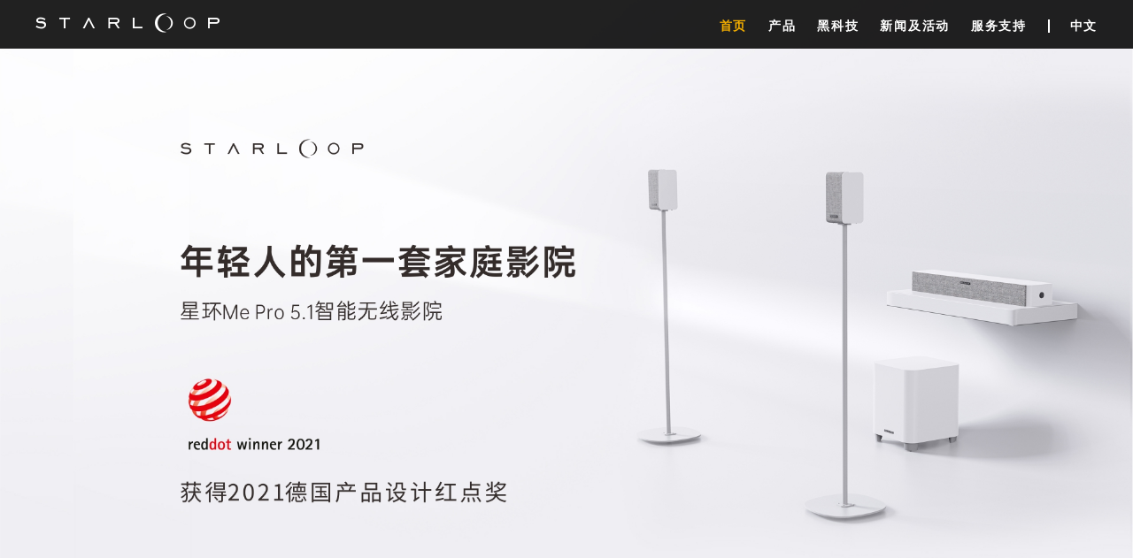

--- FILE ---
content_type: text/html; charset=UTF-8
request_url: http://starloop.cn/
body_size: 5984
content:
<!doctype>
<!--[if lt IE 7]> <html class="no-js ie6 oldie" lang="en"> <![endif]-->
<!--[if IE 7]>    <html class="no-js ie7 oldie" lang="en"> <![endif]-->
<!--[if IE 8]>    <html class="no-js ie8 oldie" lang="en"> <![endif]-->
<!--[if gt IE 8]><!--><!--<![endif]-->
<head>

<!-- DEFAULT META TAGS -->
<meta charset="utf-8">
<meta name="viewport" content="width=device-width, initial-scale=1.0, maximum-scale=1.0, user-scalable=0" />
<meta content="telephone=no" name="format-detection" />
<meta http-equiv="Content-Type" content="text/html; charset=UTF-8" />
<meta name="keywords" content="星环科技、starloop、成都星环、成都星环科技有限公司、星环科技官网、星环音箱、星环官网">
<meta name="description" content="成都星环科技有限公司致力于为消费者提供一整套家庭语音交互应用解决方案，
整合了包括视频和音频内容，全格式支持的播放设备，高清多声道功放和高保真音箱的一体化声
音解决方案，配合大数据分析，智能语音控制和人工智能，通过个体的组合成为家庭智能娱乐中
心，让硬件终端成为云智能接入平台，完成从音视频娱乐到智能平台的整合及转变。">
<title>成都星环科技有限公司【官网】  好音质，不麻烦</title>
<!-- DEFAULT META TAGS -->

<!-- CSS -->
<link rel="stylesheet" href="files/css/transform.css">
<!-- <link rel="stylesheet" href="files/css/bootstrap.css"> -->
<link rel="stylesheet" id="wolf-css" href="files/css/starloop_font.css" type="text/css" media="all" />
<link rel="stylesheet" id="default-style-css"  href="files/css/style.css" type="text/css" media="all" />
<link rel="stylesheet" id="wolf-css" href="files/css/wolf.css" type="text/css" media="all" />
<link rel="stylesheet" id="owlcarousel-css" href="files/css/owl.carousel.css" type="text/css" media="all" />
<link rel="stylesheet" id="fontawesome-style-css" href="files/css/font-awesome.min.css" type="text/css" media="all" />
<link rel="stylesheet" id="ionic-icons-style-css" href="files/css/ionicons.css" type="text/css" media="all" />
<link rel="stylesheet" id="mqueries-style-css"  href="files/css/mqueries.css" type="text/css" media="all" />
<link rel="stylesheet" href="files/css/slick.css">
<link rel="stylesheet" href="files/css/new.css">
<!-- CSS -->
<script type="text/javascript" src="files/js/bd.js"></script>
<!-- FAVICON -->
<link rel="shortcut icon" href="files/uploads/favicon.png"/>
<!-- FAVICON -->
</head>

<body class="body-black">

<!-- PAGELOADER -->
<div id="page-loader">
	<div class="page-loader-inner">
		<div class="loader"><strong>Loading</strong></div>
	</div>
</div>
<!-- PAGELOADER -->

<!-- PAGE CONTENT -->
<div id="page-content">

	
		<!-- HEADER -->
		<header id="header">        
			<div class="header-inner clearfix">
				
	            <div id="logo" class="left-float">
	                <a id="dark-logo" class="logotype" href="index.html">
	                <i class="icon-logo" >
	                </i>
	                </a>
	            </div>
	            
	            <div id="menu" class="right-float clearfix">
	                <a href="#" class="open-nav"><span class="hamburger"></span><span class="text">Menu</span></a>
	                
	            	<nav id="main-nav">
						<ul>
							<li class="current-menu-item"><a href="/">首页</a></li>
	                        <li><a href="javascript:;">产品</a>
	                        <ul class="submenu">
	                              <li class="active"><a href="me.html">Me</a></li>
	                              <li><a href="javascript:;">Star</a>
								  
									<ul class="submenu submenu-02">
									  <li><a href="Sbox.html">Sbox</a></li>
									  <li><a href="Stank.html">Stank</a></li>
									  <li><a href="Sbar.html">Sbar</a></li>
									  <li><a href="α-Sbox.html">α-Sbox</a></li>
									  <li><a href="general-elements.html">组合形态</a></li>                            
									</ul>  
								  </li>                           
	                        </ul>
	                        </li>
	                        <li><a href="technology.html">黑科技</a></li>
							<li><a href="news.php">新闻及活动</a></li>
							<li><a href="javascript:;">服务支持</a>
							<ul class="submenu">
	                                <li><a href="services.html">服务中心</a></li> 							
	                            	<li><a href="contact.html">联系我们</a></li>                             	
	                            </ul>
	                        </li>
	                        <li class="loag"><a href="javascript:;">中文</a>
	                            <ul class="submenu">                    
	                                <li><a href="/zh">中文</a></li>    
	                                <li><a href="http://www.starloop.tv/">English</a></li>
	                            </ul>
	                        </li>                        
	                    </ul>
	            	</nav>
	            </div>
	                    
			</div> <!-- END .header-inner -->
		</header>
		<!-- HEADER -->   
	<!--banner-->
    <section class="banner">
                        <div>
            <a href=http://www.starloop.cn/me.html target="_blank">
            <div class="bg_img" style="background-image: url(http://starloop-version.oss-cn-shenzhen.aliyuncs.com/link/image/202106/02/162262112970507.%E7%BA%A2%E7%82%B9.jpg);">
                <div class="middle">
                    <h3></h3>
                                        <p></p>
                   <!--  <a href="#">了解更多</a> -->
                </div>
            </div>
            </a>
        </div>
                <div>
            <a href=http://www.starloop.cn/Propaganda.html target="_blank">
            <div class="bg_img" style="background-image: url(http://starloop-version.oss-cn-shenzhen.aliyuncs.com/link/image/20181107/154157717956158.jpeg);">
                <div class="middle">
                    <h3>一次声音的旅行</h3>
                                        <span class="inline">&nbsp;</span>
                                        <p>A SOUND JOURNEY</p>
                   <!--  <a href="#">了解更多</a> -->
                </div>
            </div>
            </a>
        </div>
            </section>
    <!--banner end-->
            
		<!-- PAGEBODY -->
	<section id="page-body">
    	
        <div class="wrapper">
            <div class=" align-center">
                <h3 class="align-center color_wif">主推产品/Main Products</h3>
                <span class="inline">&nbsp;</span>
            </div>
            <div class="spacer spacer-small"></div>
            <div class="gridwrap">
            <div class="column-section clearfix">
                <div class="column one-third team-member">
                    <a href="Sbar.html" >
                    <img src="http://starloop-version.oss-cn-shenzhen.aliyuncs.com/link/image/20180520/152678924598363.png" alt="starloop"/>
                    <!-- <img src="files/uploads/index/img_05.png" alt="starloop"/> -->
                    <div class="team-info offset ">
                        <h4 class="color_wif">Sbar智能回音壁</h4>
                        <h6 class="alttitle color_wif">开启无限可能</h6>
                    </div>
                    </a>
                </div>
               <div class="column one-third team-member">
                    <a href="Sbox.html" >
                    <img src="http://starloop-version.oss-cn-shenzhen.aliyuncs.com/link/image/20180520/152678929156970.png" alt="starloop"/>
                    <!-- <img src="files/uploads/index/img_06.png" alt="starloop"/> -->
                    <div class="team-info offset">
                        <h4 class="color_wif">Sbox移动高保真书架音箱</h4>
                        <h6 class="alttitle color_wif">一切只为好声音</h6>
                    </div>
                    </a>
                </div>
                <div class="column one-third last-col team-member">
                    <a href="Stank.html" >
                    <img src="https://starloop-version.oss-cn-shenzhen.aliyuncs.com/link/image/20180520/152678798842291.png" alt="starloop"/>
                    <!-- <img src="files/uploads/index/img_07.png" alt="starloop"/> -->
                    <div class="team-info offset">
                        <h4 class="color_wif">Stank超重低音</h4>
                        <h6 class="alttitle color_wif">无线百搭 强劲低音</h6>
                    </div>
                    </a>
                </div>

            </div>
            </div>                
        </div> 
        <!---->
        <div class="spacer spacer-medium"></div>
        <div class="wrapper">
            <div class=" align-center">
                <h3 class="align-center color_wif">更多产品/More</h3>
                <span class="inline">&nbsp;</span>
            </div>
            <div class="spacer spacer-medium"></div>
            <div id="portfolio-grid" class="wolf-grid clearfix" data-randomhorizontaloffset="true" data-mouseparallax="true">
                <div class="wolf-item portfolio-wolf-item print">
                    <div class="wolf-item-inner">
                        <div class="wolf-media portfolio-media">
                            <a href="javascript:;" class="wolf-media-link">
                                <img src="https://starloop-version.oss-cn-shenzhen.aliyuncs.com/link/image/20180520/152678920046834.png" srcset="https://starloop-version.oss-cn-shenzhen.aliyuncs.com/www/index/bg_06.png 1280w,https://starloop-version.oss-cn-shenzhen.aliyuncs.com/link/image/20180520/152678920046834.png 1920w" sizes="(max-width:1280px) 1280w,(min-width:1280px) 1920px" alt="starloop">
                                <!-- <img src="files/uploads/index/img_02.png" alt="starloop"> -->
                            </a>
                            <p class="mtitle">星环配件</p>
                        </div>
                        
                        <div class="wolf-caption portfolio-caption" style="margin-left:10%;bottom:50%;">
                            <a href="javascript:;" class="wolf-caption-link" >
                            <h3 class="alttitle portfolio-category color_wif" >星环配件</h3>
                            </a>
                        </div>
                    </div>
                </div>
                <div class="wolf-item portfolio-wolf-item photography">
                    <div class="wolf-item-inner">
                        <div class="wolf-media portfolio-media">
                            <a href="javascript:;" class="wolf-media-link">
                                <img src="http://starloop-version.oss-cn-shenzhen.aliyuncs.com/link/image/20180520/152678877173137.png" srcset="https://starloop-version.oss-cn-shenzhen.aliyuncs.com/www/index/bg_07.png 1280w,http://starloop-version.oss-cn-shenzhen.aliyuncs.com/link/image/20180520/152678877173137.png 1920w" sizes="(max-width:1280px) 1280w,(min-width:1280px) 1920px" alt="starloop">
                                <!-- <img src="files/uploads/index/img_01.png" alt="starloop"> -->
                            </a>
                            <p class="mtitle">星环音箱</p>
                        </div>
                        
                        <div class="wolf-caption portfolio-caption" style="margin-top:0%;">
                            <a href="javascript:;" class="wolf-caption-link ">
                            <h3 class="alttitle portfolio-category color_wif" >星环音箱</h3>
                            </a>
                        </div>
                    </div>
                </div>
                                
                <div class="wolf-item portfolio-wolf-item branding">
                    <div class="wolf-item-inner">
                        <div class="wolf-media portfolio-media">
                            <a href="javascript:;" class="wolf-media-link">
                                <img src="http://starloop-version.oss-cn-shenzhen.aliyuncs.com/link/image/20180520/152678920046809.png" srcset="https://starloop-version.oss-cn-shenzhen.aliyuncs.com/www/index/bg_08.png 1280w,http://starloop-version.oss-cn-shenzhen.aliyuncs.com/link/image/20180520/152678920046809.png 1920w" sizes="(max-width:1280px) 1280w,(min-width:1280px) 1920px"alt="starloop">
                            </a>
                            <!-- <a href="javascript:;" class="wolf-media-link"><img src="files/uploads/index/img_04.png" alt="starloop"></a> -->
                            <p class="mtitle">智能家居</p>
                        </div>
                        <div class="wolf-caption cbottom portfolio-caption" style="margin-right:8%;">
                            <a href="javascript:;" class="wolf-caption-link">
                            <h3 class="alttitle portfolio-category color_wif" >智能家居</h3>
                            </a>
                        </div>
                    </div>
                </div>            
            </div> <!-- END #portfolio-grid .wolf-container -->             
        </div> 

        <!---->
        <div class="wrapper">
            <div class=" align-center">
                <h3 class="align-center color_wif">公司新闻/New</h3>
                <span class="inline">&nbsp;</span>
                <p class="new-more"><a href="#">MORE</a></p>
            </div>
            <div class="spacer spacer-small"></div>
            <div class="spacer spacer-small"></div>
            <div class="gridwrap">
                
            <div id="blog-grid" class="masonry blog-entries masonry-spaced clearfix" data-maxitemwidth="600">
                                                <div class="blog-masonry-entry masonry-item">
                    <div class="blog-media">
                        <a data-ajax=false  href="news-info.php?id=58" class="transition">
                            <img src="http://starloop-version.oss-cn-shenzhen.aliyuncs.com/link/image/202106/02/162261901463818.%E5%BE%AE%E4%BF%A1%E5%9B%BE%E7%89%87_20210601142704.png" alt="Seo Image Name">
                        </a>
                    </div>
                    
                    <div class="blog-content">
                        <div class="blog-headline">
                            <span class="time">June 06, 2021</span>
                            <h5 class="post-name"><a href="javascript:;" class="transition color_wif"><strong>展会直击 | 成都星环再度亮相广州国际音响唱片展</strong></a></h5>
                        </div>
                        <p>
                            <a href="javascript:;" class=" color_wif">
                                2021广州国际音响唱片展强势回归                            </a>
                        </p>
                    </div>
                </div>
                                <div class="blog-masonry-entry masonry-item">
                    <div class="blog-media">
                        <a data-ajax=false  href="news-info.php?id=57" class="transition">
                            <img src="http://starloop-version.oss-cn-shenzhen.aliyuncs.com/link/image/202106/01/162253384090581.a.png" alt="Seo Image Name">
                        </a>
                    </div>
                    
                    <div class="blog-content">
                        <div class="blog-headline">
                            <span class="time">June 06, 2021</span>
                            <h5 class="post-name"><a href="javascript:;" class="transition color_wif"><strong>CIT 2021中国全宅影音集成展7月北京隆重登场 成都星环再度受邀参展！</strong></a></h5>
                        </div>
                        <p>
                            <a href="javascript:;" class=" color_wif">
                                成都星环科技也携旗下智能无线影院产品再度亮相CIT 2021，我们诚邀全国的音响爱好者莅临品鉴！                            </a>
                        </p>
                    </div>
                </div>
                            </div>

            </div>
        </div>
        <div class="spacer spacer-medium"></div>
<!--         <div class="Hotline">
            <div class="middle align-center">
                <h3>服务热线</h3>
                <h3>400 617 6717 </h3>
                <span class="inline">&nbsp;</span>
                <p>感谢您的致电</p>
            </div>
        </div> -->
 	</section>
	<!-- PAGEBODY -->
    
    <!-- FOOTER -->  
<footer class="footer">
    <section class="container">
        <div class="row">
            <div>
                <div class="row">
                    <div class="foot_list">
                        <p class="title">购买产品</p>
                        <div class="footmore">
                            <a href="me.html">Me</a>
                            <a href="Sbox.html">Sbox</a>
                            <a href="Stank.html">Stank</a>
                            <a href="Sbar.html">Sbar</a>
                            <a href="general-elements.html">组合形态</a>                            
                        </div>
                    </div>
                    <div class="foot_list">
                        <p class="title">服务与支持</p>
                        <div class="footmore">
                            <a href="services-tips.php">常见问题</a>
                            <a href="./services-tips.php?type=2&i=2">售后服务</a>
                            <a href="storelist.html">线下体验</a>                            
                            <a href="http://support.starloop.cn">星环视频</a>
                        </div>
                    </div>
                    <div class="foot_list">
                        <p class="title">关注我们</p>
                        <div class="footmore">
                            <a href="https://weibo.com/u/6439097233">新浪微博</a>
                            <a href="javascript:;" class="wechatbtn">官方微信</a>
                            <a href="contact.html">联系我们</a>  
                            <a href="webmap.html" class="phone-none">网站地图</a>                    
                        </div>
                        <div class="wechatwrap">
                            <div class="img">
                            <img src="files/uploads/wecat.png"><i class="icon_close"></i>
                            </div>
                        </div>    
                    </div>
                    <div class="foot_list">
                        <p class="title">在线商城</p>
                        <div class="footmore">
                            <a href="https://shop547497100.taobao.com" target="_blank">淘宝官方店</a>
                            <a href="https://starloop.jd.com" target="_blank">京东官方店</a>
                        </div>
                    </div>
                </div>
            </div>
            <div class="foot_list foot_line">
                <!-- <h3>400-617-6717</h3>-->
                <h4>
                    
                    <p></p>
                </h4>
                <a><p class="serbtn">在线客服</p></a>
                
                <a><img style="width:110px;height:110px;" src="files/uploads/weixin.jpg"><p> 9:00-18:00</p></a>
                
            </div>
        </div>
    </section>
    <section class="copy">
        Copyright  2017-2018 
        <a class="copyys" target="_blank" href="https://beian.miit.gov.cn/">
            蜀ICP备17029722号-1
        </a>
        <a target="_blank" style="color:#000000; font-size:0px;"  href="https://www.uil8.com">
            ui老爸
        </a>
    </section>
</footer>
    <!-- FOOTER -->
    
</div> <!-- END #page-content -->
<!-- PAGE CONTENT -->

<div class="top">
    <a href="#tops" class="top_a">顶部</a>
</div>
<!-- SCRIPTS -->
<!--<script src="files/js/jquery-2.1.4.min.js"></script>-->
<script src="files/js/jquery.min.js"></script>
<script type="text/javascript" src="files/js/jquery.pace.js"></script>
<script type="text/javascript" src="files/js/jquery.easing.1.3.js"></script>
<script type="text/javascript" src="files/js/jquery.easing.compatibility.js"></script>
<script type="text/javascript" src="files/js/jquery.visible.min.js"></script>
<script type="text/javascript" src="https://starloop-version.oss-cn-shenzhen.aliyuncs.com/link/js/tweenMax.js"></script>
<!--<script type="text/javascript" src="files/js/tweenMax.js"></script>-->
<script type="text/javascript" src="files/js/jquery.isotope.min.js"></script>
<script type="text/javascript" src="files/js/jquery.bgvideo.min.js"></script>
<script type="text/javascript" src="files/js/jquery.backgroundparallax.min.js"></script>
<script type="text/javascript" src="files/js/jquery.wolf.min.js"></script>
<script type="text/javascript" src="files/js/slick.js"></script>
<script type="text/javascript" src="files/js/script.js"></script>
<!-- <script src="http://code.jquery.com/mobile/1.3.2/jquery.mobile-1.3.2.min.js"></script> -->
<script type="text/javascript" src="files/js/starloop.js"></script>
<!-- SCRIPTS -->
<script>
$(document).on("ready",function () {
    jQuery(window).scroll(function() { 
        if (jQuery( window ).scrollTop() +50 > jQuery("#hero").height()) {
            jQuery('header').addClass("hero-invisible");
        } else {
            jQuery('header').removeClass("hero-invisible");
        }
    });
    $('.banner').slick({
        fade:true,
        autoplaySpeed:3500
    });
    // 图片适配
    var w=$(window).width();
    var h=$(window).height();
    if(w<768){
        $(".bg_img").css("height",h);
        $("#hero.hero-big.hero-vh").css("max-height",h);
    }
    layemore()
    if ((navigator.userAgent.match(/(phone|pad|pod|iPhone|iPod|ios|iPad|Android|Mobile|BlackBerry|IEMobile|MQQBrowser|JUC|Fennec|wOSBrowser|BrowserNG|WebOS|Symbian|Windows Phone)/i))) {
        $($(".Hotline h3")[1]).html("<a href='tel:400 617 6717 ' class='phone'>400 617 6717 </a>")
    } else {
   
    }
});
$(window).resize(function(){
    layemore()    
})
function layemore(){

    if($(window).width()<768){
        // 移动端滑动
        var width = $(document).width();
        var item = $(".masonry-item").length;
        var columnitem = $(".column").length;
        var itemwidth = width*0.75;
        var height = $("#blog-grid").height();
        $("#blog-grid").css("width",item *(itemwidth +20) -20 );
        $(".column-section").css("width",columnitem *(itemwidth + 20 ) -20).css("height","auto")
        // 更多产品
        $("#portfolio-grid .wolf-item").css("height","115px")
    }  
}
</script>
</body>
</html>


--- FILE ---
content_type: text/css
request_url: http://starloop.cn/files/css/transform.css
body_size: 927
content:
/*in*/
/*first*/
@keyframes iconFirstIn
{
    0% {
        transform: rotate(0deg);
        top: 12px;
    }
    25%,75% {
        transform: rotate(0deg);
        top:20px;
    }
    to{
        -webkit-transform:translateY(0px) rotate(-45deg);
        transform:translateY(0px) rotate(-45deg);
        top:20px;
    }
}
@-moz-keyframes iconFirstIn
{
    0% {
        transform: rotate(0deg);
        top: 12px;
    }
    25%,75% {
        transform: rotate(0deg);
        top:20px;
    }
    to{
        -webkit-transform:translateY(0px) rotate(-45deg);
        transform:translateY(0px) rotate(-45deg);
        top:20px;
    }
}
@-webkit-keyframes iconFirstIn
{
    
    0% {
        transform: rotate(0deg);
        top: 12px;
    }
    25%,75% {
        transform: rotate(0deg);
        top:20px;
    }
    to{
        -webkit-transform:translateY(0px) rotate(-45deg);
        transform:translateY(0px) rotate(-45deg);
        top:20px;
    }
}
/*last*/
@keyframes iconLastIn
{
    0% {
        transform: rotate(0deg);
        top: 28px;
    }
    25%,75% {
        transform: rotate(0deg);
        top:20px;
    }
    to{
        -webkit-transform:translateY(0px) rotate(45deg);
        transform:translateY(0px) rotate(45deg);
        top:20px;
    }
}
@-moz-keyframes iconLastIn
{
    0% {
        transform: rotate(0deg);
        top: 28px;
    }
    25%,75% {
        transform: rotate(0deg);
        top:20px;
    }
    to{
        -webkit-transform:translateY(0px) rotate(45deg);
        transform:translateY(0px) rotate(45deg);
        top:20px;
    }
}
@-webkit-keyframes iconLastIn
{
    
    0% {
        transform: rotate(0deg);
        top: 28px;
    }
    25%,75% {
        transform: rotate(0deg);
        top:20px;
    }
    to{
        -webkit-transform:translateY(0px) rotate(45deg);
        transform:translateY(0px) rotate(45deg);
        top:20px;
    }
}
/*Second*/
@keyframes iconSecondIn
{
    from {
        opacity: 1;
    }
    to{
        opacity: 0;
    }
}
@-moz-keyframes iconSecondIn
{
    from {
        opacity: 1;
    }
    to{
        opacity: 0;
    }
}
@-webkit-keyframes iconSecondIn
{
    from {
        opacity: 1;
    }
    to{
        opacity: 0;
    }
}
/*==================*/
/*out*/
/*first*/
@keyframes iconFirstOut
{
    0% {
        -webkit-transform:translateY(0px) rotate(-45deg);
        transform:translateY(0px) rotate(-45deg);
        top:20px;
    }
    25%,75% {
        transform: rotate(0deg);
        top:20px;
    }
    to{
        transform: rotate(0deg);
        top: 12px;
    }
}
@-moz-keyframes iconFirstOut
{
    0% {
        -webkit-transform:translateY(0px) rotate(-45deg);
        transform:translateY(0px) rotate(-45deg);
        top:20px;
    }
    25%,75% {
        transform: rotate(0deg);
        top:20px;
    }
    to{
        transform: rotate(0deg);
        top: 12px;
    }
}
@-webkit-keyframes iconFirstOut
{
    0% {
        -webkit-transform:translateY(0px) rotate(-45deg);
        transform:translateY(0px) rotate(-45deg);
        top:20px;
    }
    25%,75% {
        transform: rotate(0deg);
        top:20px;
    }
    to{
        transform: rotate(0deg);
        top: 12px;
    }
}
/*last*/
@keyframes iconLastOut
{
    0% {
        -webkit-transform:translateY(0px) rotate(45deg);
        transform:translateY(0px) rotate(45deg);
        top:20px;
    }
    25%,75% {
        transform: rotate(0deg);
        top:20px;
    }
    to{
        transform: rotate(0deg);
        top: 28px;
    }
}
@-moz-keyframes iconLastOut
{
    0% {
        -webkit-transform:translateY(0px) rotate(45deg);
        transform:translateY(0px) rotate(45deg);
        top:20px;
    }
    25%,75% {
        transform: rotate(0deg);
        top:20px;
    }
    to{
        transform: rotate(0deg);
        top: 28px;
    }
}
@-webkit-keyframes iconLastOut
{
    0% {
        -webkit-transform:translateY(0px) rotate(45deg);
        transform:translateY(0px) rotate(45deg);
        top:20px;
    }
    25%,75% {
        transform: rotate(0deg);
        top:20px;
    }
    to{
        transform: rotate(0deg);
        top: 28px;
    }
}
/*Second*/
@keyframes iconSecondOut
{
    from {
        opacity: 0;
    }
    to{
        opacity: 1;
    }
}
@-moz-keyframes iconSecondOut
{
    from {
        opacity: 0;
    }
    to{
        opacity: 1;
    }
}
@-webkit-keyframes iconSecondOut
{
    from {
        opacity: 0;
    }
    to{
        opacity: 1;
    }
}
/*down*/
@keyframes iconDown
{
    0% {
        top: -25px
    }
    50%{
        top: -20px
    }
    to{
        top: -25px
    }
}
@-moz-keyframes iconDown
{
    0% {
        top: -25px
    }
    50%{
        top: -20px
    }
    to{
        top: -25px
    }
}
@-webkit-keyframes iconDown
{
    0% {
        top: -25px
    }
    50%{
        top: -20px
    }
    to{
        top: -25px
    }
}
/*ball*/
@keyframes iconBall
{
    0% {
    transform: rotate(0deg);
    -webkit-transform: rotate(0deg);  
    -moz-transform: rotate(0deg);   
    }
    to{
    transform: rotate(360deg);
    -webkit-transform: rotate(360deg);  
    -moz-transform: rotate(360deg);   
    }
}
@-moz-keyframes iconBall
{
    0% {
    transform: rotate(0deg);
    -webkit-transform: rotate(0deg);  
    -moz-transform: rotate(0deg);   
    }
    to{
    transform: rotate(360deg);
    -webkit-transform: rotate(360deg);  
    -moz-transform: rotate(360deg);   
    }
}
@-webkit-keyframes iconBall
{
    0% {
    transform: rotate(0deg);
    -webkit-transform: rotate(0deg);  
    -moz-transform: rotate(0deg);   
    }
    to{
    transform: rotate(360deg);
    -webkit-transform: rotate(360deg);  
    -moz-transform: rotate(360deg);   
    }
}
@-webkit-keyframes arrow {
    0% {
    opacity:0;
    -webkit-transform:translate(0, 0px) rotate(45deg)
}
50% {
    opacity:1;
    -webkit-transform:translate(0, -5px) rotate(45deg)
}
100% {
    opacity:0;
    -webkit-transform:translate(0, -10px) rotate(45deg)
}
}
/*img*/
@keyframes Twinkle
{
    0% {
        opacity: 0
    }
    50%{
        opacity: 1
    }
    100%{
        opacity: 0;
    }
}
@-moz-keyframes Twinkle
{
    0% {
        opacity: 0
    }
    50%{
        opacity: 1
    }
    100%{
        opacity: 0;
    }
}
@-webkit-keyframes Twinkle
{
    0% {
        opacity: 0
    }
    50%{
        opacity: 1
    }
    100%{
        opacity: 0;
    }
}

/*nav*/

@keyframes back
{
    from {
        background-position:0px bottom;
    }
    to {
        background-position:2337px bottom;
    }
}

@-moz-keyframes back /* Firefox */
{
    from {
        background-position:0px bottom;
    }
    to {
        background-position:2337px bottom;
    }
}

@-webkit-keyframes back /* Safari 和 Chrome */
{
    from {
        background-position:0px bottom;
    }
    to {
        background-position:2337px bottom;
    }
}

/*tilt*/

@keyframes tiltImg
{
    from {
        transform:rotate(0deg);
        -moz-transform:rotate(0deg);   
        -webkit-transform:rotate(0deg);
        transform-origin:right bottom;
        -moz-transform-origin:right bottom;
        -webkit-transform-origin:right bottom;
    }
    20% {
        transform:rotate(10deg);
        -moz-transform:rotate(10deg);   
        -webkit-transform:rotate(10deg);
        transform-origin:right bottom;
        -moz-transform-origin:right bottom;
        -webkit-transform-origin:right bottom;
    }
    40% {
        transform:rotate(10deg);
        -moz-transform:rotate(10deg);   
        -webkit-transform:rotate(10deg);
        transform-origin:right bottom;
        -moz-transform-origin:right bottom;
        -webkit-transform-origin:right bottom;
    }
    60%{
        transform:rotate(0deg);
        -moz-transform:rotate(0deg);   
        -webkit-transform:rotate(0deg);
        transform-origin:right bottom;
        -moz-transform-origin:right bottom;
        -webkit-transform-origin:right bottom;
    }
    100%{
        transform:rotate(0deg);
        -moz-transform:rotate(0deg);   
        -webkit-transform:rotate(0deg);
        transform-origin:right bottom;
        -moz-transform-origin:right bottom;
        -webkit-transform-origin:right bottom;
    }
}

@-moz-keyframes tiltImg /* Firefox */
{
    from {
        transform:rotate(0deg);
        -moz-transform:rotate(0deg);   
        -webkit-transform:rotate(0deg);
        transform-origin:right bottom;
        -moz-transform-origin:right bottom;
        -webkit-transform-origin:right bottom;
    }
    20% {
        transform:rotate(10deg);
        -moz-transform:rotate(10deg);   
        -webkit-transform:rotate(10deg);
        transform-origin:right bottom;
        -moz-transform-origin:right bottom;
        -webkit-transform-origin:right bottom;
    }
    40% {
        transform:rotate(10deg);
        -moz-transform:rotate(10deg);   
        -webkit-transform:rotate(10deg);
        transform-origin:right bottom;
        -moz-transform-origin:right bottom;
        -webkit-transform-origin:right bottom;
    }
    60%{
        transform:rotate(0deg);
        -moz-transform:rotate(0deg);   
        -webkit-transform:rotate(0deg);
        transform-origin:right bottom;
        -moz-transform-origin:right bottom;
        -webkit-transform-origin:right bottom;
    }
    100%{
        transform:rotate(0deg);
        -moz-transform:rotate(0deg);   
        -webkit-transform:rotate(0deg);
        transform-origin:right bottom;
        -moz-transform-origin:right bottom;
        -webkit-transform-origin:right bottom;
    }
}

@-webkit-keyframes tiltImg /* Safari 和 Chrome */
{
    from {
        transform:rotate(0deg);
        -moz-transform:rotate(0deg);   
        -webkit-transform:rotate(0deg);
        transform-origin:right bottom;
        -moz-transform-origin:right bottom;
        -webkit-transform-origin:right bottom;
    }
    20% {
        transform:rotate(10deg);
        -moz-transform:rotate(10deg);   
        -webkit-transform:rotate(10deg);
        transform-origin:right bottom;
        -moz-transform-origin:right bottom;
        -webkit-transform-origin:right bottom;
    }
    40% {
        transform:rotate(10deg);
        -moz-transform:rotate(10deg);   
        -webkit-transform:rotate(10deg);
        transform-origin:right bottom;
        -moz-transform-origin:right bottom;
        -webkit-transform-origin:right bottom;
    }
    60%{
        transform:rotate(0deg);
        -moz-transform:rotate(0deg);   
        -webkit-transform:rotate(0deg);
        transform-origin:right bottom;
        -moz-transform-origin:right bottom;
        -webkit-transform-origin:right bottom;
    }
    100%{
        transform:rotate(0deg);
        -moz-transform:rotate(0deg);   
        -webkit-transform:rotate(0deg);
        transform-origin:right bottom;
        -moz-transform-origin:right bottom;
        -webkit-transform-origin:right bottom;
    }
}





































--- FILE ---
content_type: text/css
request_url: http://starloop.cn/files/css/starloop_font.css
body_size: 460
content:
@font-face {
  font-family: 'icomoon';
  src:  url('fonts/icomoon.eot?nov66');
  src:  url('fonts/icomoon.eot?nov66#iefix') format('embedded-opentype'),
    url('fonts/icomoon.ttf?nov66') format('truetype'),
    url('fonts/icomoon.woff?nov66') format('woff'),
    url('fonts/icomoon.svg?nov66#icomoon') format('svg');
  font-weight: normal;
  font-style: normal;
}

[class^="icon-"], [class*=" icon-"] {
  /* use !important to prevent issues with browser extensions that change fonts */
  font-family: 'icomoon' !important;
  speak: none;
  font-style: normal;
  font-weight: normal;
  font-variant: normal;
  text-transform: none;
  line-height: 1;

  /* Better Font Rendering =========== */
  -webkit-font-smoothing: antialiased;
  -moz-osx-font-smoothing: grayscale;
}
.icon-result:before {
  content: "\e900";
}
.icon-buy:before {
  content: "\e901";
}
.icon-down:before {
  content: "\e902";
}
.icon-logo:before {
  content: "\e903";
}
.icon-man:before {
  content: "\e904";
}
.icon-next:before {
  content: "\e905";
}
.icon-play3:before {
  content: "\ea1c";
}


--- FILE ---
content_type: text/css
request_url: http://starloop.cn/files/css/style.css
body_size: 12554
content:
/*-----------------------------------------------------------------------------------




		! ! !    R E A D   T H I S    ! ! ! 
		-----------------
		
		It's recomended to use/create a custom css file (ore place them at the end of this file) 
		to do you customizations in order to easily update the main css files without loosing your changes
		
		
		> > Please take also a look at the documentation file.
		
		
		
		
		COLORS
		----
		black (dark text,backgrounds)				#0d0d0d
		default text color (body)					#4d4d4d
		light text color							#808080				 
		grey light background						#f2f2f2
		
		main color									#f3ae00


/*-----------------------------------------------------------------------------------

	0.	RESET & CLEARFIX
	1.	BASICS (body,headers,links,etc)
	2. 	GENERAL ELEMENTS
	3.	HEADER
	4.	PAGE LOADER
	5. 	MENU / NAV
	6. 	FOOTER
	7. 	HERO / PAGETITLE
	8. 	PORTFOLIO
	9. 	FILTER / SHARE
	10. BLOG
	11.	MASONRY
	12. HORIZONTAL SECTIONS
	13. PAGINATION
	14. COLUMNS GRID
	15. ELEMENTS / SHORTCODES
	16. CUSTOM
	
-----------------------------------------------------------------------------------*/



/*---------------------------------------------- 
0. RESET & CLEARFIX
------------------------------------------------*/
html,body,div,span,applet,object,iframe,h1,h2,h3,h4,h5,h6,p,blockquote,pre,a,abbr,acronym,address,big,cite,code,del,dfn,em,font,img,ins,kbd,q,s,samp,small,strike,strong,sub,sup,tt,var,.overlaycaption,figure,b,u,i,center,dl,dt,dd,ol,ul,li,fieldset,form,label,legend,table,caption,tbody,tfoot,thead,tr,th,td {
	margin:0;
	padding:0;
	border:0;
	outline:0;
	font-size:100%;
}
ol,ul {
	list-style:none;
}
:focus {
	outline:0;
}
/* deleting the default appearence for form elements */
input[type=text],input[type=password],input[type=submit],textarea,select {
	-moz-appearance:none;
	-webkit-appearance:none;
}
.clearfix:after {
	content:"";
	display:block;
	clear:both;
	visibility:hidden;
	font-size:0;
	height:0;
}
.clearfix {
	*display:inline-block;
	height:1%;
}
.clear {
	clear:both;
	display:block;
	font-size:0;
	height:0;
	line-height:0;
	width:100%;
}
/* HTML5 display definitions */
article,aside,details,.overlaycaption,figure,footer,header,hgroup,menu,nav,section,dialog {
	display:block;
}
audio,canvas,video {
	display:inline-block;
	*display:inline;
	*zoom:1;
}
audio:not([controls]) {
	display:none;
}
[hidden] {
	display:none;
	visibility:hidden;
}
/*---------------------------------------------- 
1. BASICS
------------------------------------------------*/
html {
	height:100%;
	font-size:100%;
	-webkit-text-size-adjust:100%;
	/* Prevent iOS text size adjust on orientation change without disabling user zoom */
	-ms-text-size-adjust:100%;
	position:relative;
}
body {
	font-family:'Lato','Helvetica Neue','Microsoft YaHei ',Helvetica,Arial,sans-serif;
	font-weight:300;
	letter-spacing:0.02em;
	font-size:16px;
	line-height:26px;
	color:#4d4d4d;
	text-align:left;
	position:relative;
	background:#ffffff;
	min-height:100%;
}
::selection {
	background:#0d0d0d;
	color:#ffffff;
}
::-moz-selection {
	background:#0d0d0d;
	color:#ffffff;
}
::-webkit-selection {
	background:#0d0d0d;
	color:#ffffff;
}
/* Headings
---------------------------------------- */
h1,h2,h3,h4,h5,h6 {
	font-family:'Montserrat','Microsoft YaHei ';
	font-weight:400;
	text-transform:uppercase;
	letter-spacing:0.08em;
	color:#0d0d0d;
}
.text-light h1,.text-light h2,.text-light h3,.text-light h4,.text-light h5,.text-light h6 {
	color:#ffffff;
}
h1 {
	font-size:84px;
	line-height:96px;
}
h2 {
	font-size:56px;
	line-height:66px;
}
h3 {
	font-size:34px;
	line-height:42px;
}
h4 {
	font-size:27px;
	line-height:34px;
}
h5 {
	font-size:20px;
	line-height:26px;
}
h6 {
	font-size:16px;
	line-height:21px;
}
h1 b,h2 b,h3 b,h4 b,h5 b,h6 b,h1 strong,h2 strong,h3 strong,h4 strong,h5 strong,h6 strong {
	font-weight:700;
}
/* Headers Spacing */
div h1,div h2,div h3,div h4,div h5,div h6 {
	margin-top:30px;
}
div h1:first-child,div h2:first-child,div h3:first-child,div h4:first-child,div h5:first-child,div h6:first-child {
	margin-top:0px !important;
}
h1 + h1,h1 + h2,h1 + h3,h1 + h4,h1 + h5,h1 + h6,h2 + h1,h2 + h2,h2 + h3,h2 + h4,h1 + h5,h2 + h6,h3 + h1,h3 + h2,h3 + h3,h3 + h4,h3 + h5,h3 + h6,h4 + h1,h4 + h2,h4 + h3,h4 + h4,h4 + h5,h4 + h6,h5 + h1,h5 + h2,h5 + h3,h5 + h4,h5 + h5,h5 + h6,h6 + h1,h6 + h2,h6 + h3,h6 + h4,h6 + h5,h6 + h6 {
	margin-top:10px;
}
.alttitle {
	font-family:'Josefin Sans';
	font-weight:300;
	text-transform:none;
	letter-spacing:0.04em;
}
.alttitle b,.alttitle strong {
	font-weight:700;
}
/* headers with link */
h1 a,h2 a,h3 a,h4 a,h5 a,h6 a {
	color:#0d0d0d;
}
h1 a:hover,h2 a:hover,h3 a:hover,h4 a:hover,h5 a:hover,h6 a:hover {
	color:#f3ae00;
}
/* Forms
---------------------------------------- */::-webkit-input-placeholder {
	color:#0d0d0d;
}
:-moz-placeholder {
	color:#0d0d0d;
}
::-moz-placeholder {
	color:#0d0d0d;
}
:-ms-input-placeholder {
	color:#0d0d0d;
}
.text-light::-webkit-input-placeholder {
	color:#ffffff;
}
.text-light:-moz-placeholder {
	color:#ffffff;
}
.text-light::-moz-placeholder {
	color:#ffffff;
}
.text-light:-ms-input-placeholder {
	color:#ffffff;
}
input[type=text],input[type=password],input[type=email],textarea {
	font-family:'Montserrat','Helvetica Neue',Helvetica,Arial,sans-serif;
	font-weight:700;
	font-size:16px;
	background:transparent;
	border:none;
	line-height:24px;
	height:24px;
	color:#0d0d0d;
	padding:0px 0px;
	transition:all 200ms ease;
	border-radius:0px;
	-moz-border-radius:0x;
	-khtml-border-radius:0px;
	-webkit-border-radius:0px;
	resize:none;
	border-bottom:1px solid #f2f2f2;
	display: block;
}
.text-light input[type=text],.text-light input[type=password],.text-light input[type=email],.text-light textarea {
	border-color:#808080;
	color:#ffffff;
}
input[type=text]:focus,input[type=password]:focus,input[type=email]:focus,textarea:focus {
	border-color:#0d0d0d;
}
.text-light input[type=text]:focus,.text-light input[type=password]:focus,.text-light input[type=email]:focus,.text-light textarea:focus {
	border-color:#ffffff;
}
input.false[type=text],input.false[type=password]:focus,input.false[type=email],textarea.false {
	border-color:#fa4d5a;
}
input[type=text],input[type=password],input[type=email] {
	width:100%;
	max-width:100%;
}
textarea {
	width:100%;
	min-height:100px;
	max-width:100%;
}
.one-half input[type=text],.one-half input[type=password],.one-half input[type=email] {
	width:520px;
}
.one-half textarea {
	width:520px;
}
input[type=submit] {
	cursor:pointer;
	border-radius:0px;
	-moz-border-radius:0x;
	-khtml-border-radius:0px;
	-webkit-border-radius:0px;
	display:inline-block;
	font-family:'Montserrat';
	font-weight:400;
	font-size:12px;
	line-height:20px !important;
	letter-spacing:0.1em;
	text-transform:uppercase;
	text-align:center;
	margin-bottom:5px;
	-webkit-transition:all 0.1s ease;
	-moz-transition:all 0.1s ease;
	-o-transition:all 0.1s ease;
	-ms-transition:all 0.1s ease;
	transition:all 0.1s ease;
	color:#ffffff;
	padding:15px 50px;
	background:#f3ae00;
	border:none;
}
input[type=submit]:hover {
	background:#0d0d0d;
}
.text-light input[type=submit]:hover {
	background:#ffffff;
	color:#0d0d0d;
}

.form-submit input[type=button] {
	cursor:pointer;
	border-radius:0px;
	-moz-border-radius:0x;
	-khtml-border-radius:0px;
	-webkit-border-radius:0px;
	display:inline-block;
	font-family:'Montserrat';
	font-weight:400;
	font-size:12px;
	line-height:20px !important;
	letter-spacing:0.1em;
	text-transform:uppercase;
	text-align:center;
	margin-bottom:5px;
	-webkit-transition:all 0.1s ease;
	-moz-transition:all 0.1s ease;
	-o-transition:all 0.1s ease;
	-ms-transition:all 0.1s ease;
	transition:all 0.1s ease;
	color:#ffffff;
	padding:15px 50px;
	background:#f3ae00;
	border:none;
}
.form-submit input[type=button]:hover {
	background:#0d0d0d;
}
.text-light input[type=button]:hover {
	background:#ffffff;
	color:#0d0d0d;
}
select {
	border:1px solid #d9d9d9;
	font-family:'Maven Pro';
	font-size:14px;
	font-weight:300;
	height:44px;
	width:auto;
	padding:8px;
	color:#b2b2b2;
	border-radius:0px;
	-moz-border-radius:0x;
	-khtml-border-radius:0px;
	-webkit-border-radius:0px;
}
select:hover {
	border-color:#0d0d0d;
}
select option {
	cursor:pointer;
	padding:5px 7px;
}
label {
	line-height:20px;
	width:100%;
	color:#0d0d0d;
	font-size:13px;
	font-weight:400;
	text-transform:uppercase;
	letter-spacing:0.1em;
}
.text-light label {
	color:#ffffff;
}
.form-row.false label {
	color:#fa4d5a;
}
form {
	margin-top:80px;
}
form .form-row {
	margin-top:40px;
	position:relative;
}
form .form-submit {
	margin-top:40px;
}
div form:first-child,form .form-row:first-child {
	margin-top:0px;
}
/* Chech formular */
#form-note {
	display:none;
	margin-top:20px;
}
/* Links
---------------------------------------- */
a {
	text-decoration:none;
	cursor:pointer;
	-webkit-tap-highlight-color:rgba(0,0,0,0.0);
	color:#f3ae00;
}
a:hover {
	color:#0d0d0d;
}
.text-light a:hover {
	color:#ffffff;
}
/* Embedded content
---------------------------------------- */
img,object,video {
	max-width:100%;
	height:auto;
	display:inline-block;
	margin:0;
	vertical-align:top;
}
img {
	width:auto;
	max-width:100%;
	border:0;
	-ms-interpolation-mode:bicubic;
}
p img {
	margin-top:20px;
}
p img:first-child {
	margin-top:0px;
}
img.alignleft {
	margin:3px 20px 20px 0;
	float:left;
}
img.alignright {
	margin:3px 0px 20px 20px;
	float:right;
}
/* Lists
---------------------------------------- */
ul {
	margin-top:20px;
	margin-left:15px;
	list-style:disc;
}
div ul:first-child,li ul:first-child {
	margin-top:0px;
}
ol {
	margin-top:20px;
	margin-left:30px;
	list-style:decimal;
}
div ol:first-child,li ol:first-child {
	margin-top:0px;
}
ul li,ol li {
	margin-top:10px;
}
ul li:first-child,ol li:first-child {
	margin-top:0px;
}
ul.list-nostyle {
	list-style:none !important;
	margin-left:0 !important;
}
ul.list-nostyle li > .fa {
	margin-right:10px;
}
/* Others
---------------------------------------- */
p {
	margin-top:20px;
}
div p:first-child {
	margin-top:0px;
}
strong,b,dt {
	font-weight:600;
}
i,dfn,em {
	font-style:italic;
}
strong i,b i,dt i,strong em,b em,dt em {
	font-style:italic;
	font-weight:700;
}
blockquote {
	margin:60px;
	font-size:24px;
	line-height:32px;
	font-family:'Josefin Sans',Georgia;
	font-weight:300;
	color:#0d0d0d;
	font-style:italic;
}
div blockquote:first-child {
	margin-top:0px;
}
blockquote p {
	margin:0;
}
pre,code {
	padding:20px;
	margin-top:20px;
	font-size:12px;
	line-height:16px;
	display:block;
	background:#f7f7f7;
	color:#0d0d0d;
}
div pre:first-child,div code:first-child {
	margin-top:0px;
}
p pre,p code {
	padding:0 5px;
	margin-top:0;
	display:inline-block;
}
/*---------------------------------------------- 
2. GENERAL ELEMENTS
------------------------------------------------*/
#page-content {
	overflow:hidden;
	margin:0;
	min-width:1080px;
}
#page-body {
	padding-top:150px;
}
#page-body.nopadding {
	padding:0;
}
.wrapper {
	width:1080px;
	margin:0 auto;
}
.wrapper-small {
	width:780px;
	margin:0 auto;
}
.wrapper-mini {
	width:1080px;
	margin:0 auto;
}
.wrapper:after,.wrapper-small:after,.wrapper-mini:after {
	content:"";
	display:block;
	clear:both;
	visibility:hidden;
	font-size:0;
	height:0;
}
.left-float {
	float:left;
}
.right-float {
	float:right;
}
.align-center {
	text-align:center;
}
.align-right {
	text-align:right;
}
.text-light {
	color:#ffffff;
}
.colored {
	color:#f3ae00;
}
/*---------------------------------------------- 
3. HEADER
------------------------------------------------*/
header {
	position:fixed;
	top:0;
	left:0;
	width:100%;
	height:0px;
	z-index:10;
}
header.non-fixed {
	position:absolute;
}
header .header-inner {
	padding:0px 40px;
	height:0;
	margin-top:30px;
	margin-bottom:30px;
}
header .header-inner.wrapper {
	padding:0;
}
/* header background (white bar when nav is open)*/
header:after {
	content:"";
	background:#ffffff;
	position:absolute;
	top:-150px;
	left:0;
	width:100%;
	height:70px;
	transition:top 0.3s ease;
	z-index:9;
}
header.nav-is-open:after{
	height: 90px;
}
header.nav-is-open:after {
	top:0;
}
header.header-transparent:after {
	background:transparent;
	display:none;
}
header #logo {
	max-width:100%;
	height:30px;
	position:relative;
	z-index:10;
	font-size: 24px;
}
header #logo #dark-logo + #light-logo {
	position:absolute;
	top:0;
	left:0;
	height:100%;
	opacity:0;
	filter:alpha(opacity=0);
	-ms-filter:"progid:DXImageTransform.Microsoft.Alpha(Opacity=0)";
}
/*header #logo img {
	max-height:180%;
	max-width:180%;
}*/
header #logo #dark-logo{
	color: #000;
}
header #logo #light-logo{
	color: #fff;
}
/* switching logos */
header #logo .logotype {
	transition:opacity 0.3s ease;
}
header.nav-is-open #logo #dark-logo {
	opacity:1;
	filter:alpha(opacity=100);
	-ms-filter:"progid:DXImageTransform.Microsoft.Alpha(Opacity=100)";
}
header.nav-is-open #logo #light-logo {
	opacity:0;
	filter:alpha(opacity=0);
	-ms-filter:"progid:DXImageTransform.Microsoft.Alpha(Opacity=0)";
}
header #logo.show-light-logo #dark-logo {
	opacity:0;
	filter:alpha(opacity=0);
	-ms-filter:"progid:DXImageTransform.Microsoft.Alpha(Opacity=0)";
}
header #logo.show-light-logo #dark-logo + #light-logo {
	opacity:1;
	filter:alpha(opacity=100);
	-ms-filter:"progid:DXImageTransform.Microsoft.Alpha(Opacity=100)";
}
.header-transparent #logo #dark-logo {
	opacity:1;
	filter:alpha(opacity=100);
	-ms-filter:"progid:DXImageTransform.Microsoft.Alpha(Opacity=100)";
}
.header-transparent #logo #light-logo {
	opacity:0;
	filter:alpha(opacity=0);
	-ms-filter:"progid:DXImageTransform.Microsoft.Alpha(Opacity=0)";
}
.header-transparent #logo.show-light-logo #dark-logo {
	opacity:0;
	filter:alpha(opacity=0);
	-ms-filter:"progid:DXImageTransform.Microsoft.Alpha(Opacity=0)";
}
.header-transparent #logo.show-light-logo #dark-logo + #light-logo {
	opacity:1;
	filter:alpha(opacity=100);
	-ms-filter:"progid:DXImageTransform.Microsoft.Alpha(Opacity=100)";
}
header.hero-invisible #logo #dark-logo {
	opacity:1!important;
	filter:alpha(opacity=100)!important;
	-ms-filter:"progid:DXImageTransform.Microsoft.Alpha(Opacity=100)"!important;
}
header.hero-invisible #logo #light-logo {
	opacity:0!important;
	filter:alpha(opacity=0)!important;
	-ms-filter:"progid:DXImageTransform.Microsoft.Alpha(Opacity=0)"!important;
}
/* header-open on page load */
header.header-open:after {
	top:0;
}
header.header-open:not(.header-transparent) #logo #dark-logo,header.nav-is-open:not(.header-transparent) #logo #dark-logo {
	opacity:1!important;
	filter:alpha(opacity=100)!important;
	-ms-filter:"progid:DXImageTransform.Microsoft.Alpha(Opacity=100)"!important;
}
header.header-open:not(.header-transparent) #logo #light-logo,header.nav-is-open:not(.header-transparent) #logo #light-logo {
	opacity:0!important;
	filter:alpha(opacity=0)!important;
	-ms-filter:"progid:DXImageTransform.Microsoft.Alpha(Opacity=0)"!important;
}
header.header-open:not(.header-transparent) + #hero,header.header-open:not(.header-transparent) + #page-body {
	margin-top:150px;
}
/*---------------------------------------------- 
4. PAGELOADER
------------------------------------------------*/
.pace {
	position:fixed;
	top:0;
	left:0;
	width:100%;
	height:4px;
	background:transparent;
	z-index:999999;
	transition:all 800ms .2s ease-in-out;
	-webkit-transition:all 800ms .2s ease-in-out;
	-moz-transition:all 800ms .2s ease-in-out;
	-o-transition:all 800ms .2s ease-in-out;
	-ms-transition:all 800ms .2s ease-in-out;
	opacity:1;
	filter:alpha(opacity=100);
	-ms-filter:"progid:DXImageTransform.Microsoft.Alpha(Opacity=100)";
}
body.loading-end .pace {
	opacity:0!important;
	filter:alpha(opacity=0)!important;
	-ms-filter:"progid:DXImageTransform.Microsoft.Alpha(Opacity=0)"!important;
}
.pace .pace-progress {
	background:#000000;
	z-index:2000;
	height:4px;
	-moz-transition:all 1s;
	-webkit-transition:all 1s;
	-ms-transition:all 1s;
	-khtml-transition:all 1s;
	transition:all 1s;
}
.pace-inactive {
	display:none;
}
#page-loader {
	position:fixed;
	height:100%;
	width:100%;
	background:#ffffff;
	z-index:11;
}
#page-loader .loader-logo-name {
	position:absolute;
	top:40px;
	left:0;
	text-align:center;
	width:100%;
}
#page-loader .loader-logo-name img {
	height:30px;
}
#page-loader .loader-subtitle {
	margin-top:10px;
}
#page-loader .loader {
	margin-top:40px;
	font-family:'Montserrat';
	font-weight:400;
	text-transform:uppercase;
	letter-spacing:0.1em;
	color:#0d0d0d;
	font-size:32px;
	line-height:40px;
	position:absolute;
	top:50%;
	margin-top:-20px;
	left:0;
	text-align:center;
	width:100%;
}
/*---------------------------------------------- 
5. MENU / NAV
------------------------------------------------*/
#menu {
	position:relative;
	z-index:10;
}
.open-nav {
	display:block;
	height:30px;
	float:right;
	position:relative;
	z-index:10;
	margin-left:20px;
}
.open-nav .hamburger {
	display:inline-block;
	width:22px;
	height:2px;
	background-color:#0d0d0d;
	position:relative;
	top:-3px;
	transition:background 0.4s ease;
}
.open-nav .hamburger:before,.open-nav .hamburger:after {
	content:'';
	width:100%;
	height:100%;
	position:absolute;
	background-color:#0d0d0d;
	right:0;
	-webkit-transform:translateZ(0);
	-moz-transform:translateZ(0);
	-ms-transform:translateZ(0);
	-o-transform:translateZ(0);
	transform:translateZ(0);
	-webkit-backface-visibility:hidden;
	backface-visibility:hidden;
	transition:transform 0.4s,background 0.4s ease,right .2s ease;
	-webkit-transition:-webkit-transform 0.4s ease,background 0.4s,right .2s ease;
	-moz-transition:-moz-transform 0.4s,background 0.4s ease,right .2s ease;
	-o-transition:-o-transform 0.4s,background 0.4s ease,right .2s ease;
	-ms-transition:-ms-transform 0.4s,background 0.4s ease,right .2s ease;
}
.open-nav .hamburger:before {
	right:2px;
	-webkit-transform:translateY(-6px) rotate(0deg);
	-moz-transform:translateY(-6px) rotate(0deg);
	-ms-transform:translateY(-6px) rotate(0deg);
	-o-transform:translateY(-6px) rotate(0deg);
	transform:translateY(-6px) rotate(0deg);
}
.open-nav .hamburger:after {
	right:5px;
	-webkit-transform:translateY(6px) rotate(0deg);
	-moz-transform:translateY(6px) rotate(0deg);
	-ms-transform:translateY(6px) rotate(0deg);
	-o-transform:translateY(6px) rotate(0deg);
	transform:translateY(6px) rotate(0deg);
}
.open-nav:hover .hamburger:before,.open-nav:hover .hamburger:after {
	right:0px;
}
.open-nav .text {
	width:65px;
	text-align:right;
	display:inline-block;
	font-family:'Maven Pro';
	font-weight:700;
	font-size:14px;
	line-height:30px;
	text-transform:uppercase;
	color:#0d0d0d;
	letter-spacing:0.12em;
	transition:width 0.4s ease,opacity 0.2s ease 0.3s,color 0.4s;
}
/* open nav state */	
header.nav-is-open #menu .open-nav .hamburger {
	background-color:transparent;
	transition:background 0.1s ease;
}
header.nav-is-open #menu .open-nav .hamburger:before {
	width:70%;
	right:0px;
	-webkit-transform:translateY(0) rotate(45deg);
	-moz-transform:translateY(0) rotate(45deg);
	-ms-transform:translateY(0) rotate(45deg);
	-o-transform:translateY(0) rotate(45deg);
	transform:translateY(0) rotate(45deg);
	background-color:#0d0d0d;
}
header.nav-is-open #menu .open-nav .hamburger:after {
	width:70%;
	right:0px;
	-webkit-transform:translateY(0) rotate(-45deg);
	-moz-transform:translateY(0) rotate(-45deg);
	-ms-transform:translateY(0) rotate(-45deg);
	-o-transform:translateY(0) rotate(-45deg);
	transform:translateY(0) rotate(-45deg);
	background-color:#0d0d0d;
}
header.nav-is-open #menu .open-nav .text {
	transition:width 0.4s ease,opacity 0.2s ease;
	width:0px;
	opacity:0;
	filter:alpha(opacity=0);
	-ms-filter:"progid:DXImageTransform.Microsoft.Alpha(Opacity=0)";
}
nav#main-nav {
	float:left;
	visibility:hidden;
}
header.nav-is-open #menu nav#main-nav {
	visibility:visible;
}
nav#main-nav ul {
	list-style:none;
	text-align:center;
	margin:0 auto;
	position:relative;
	z-index:10;
}
nav#main-nav ul > li {
	margin:0 0 0 20px;
	padding:0;
	display:inline-block;
	position:relative;
	transition:top 0.3s ease 0.4s,opacity 0.3s ease;
	top:-5px;
	opacity:0;
	filter:alpha(opacity=0);
	-ms-filter:"progid:DXImageTransform.Microsoft.Alpha(Opacity=0)";
}
nav#main-nav ul > li:first-child {
	margin:0;
}
header.nav-is-open #menu nav#main-nav ul > li:nth-child(2n) {
	transition:top 0.3s ease 0.5s,opacity 0.3s ease 0.5s;
}
header.nav-is-open #menu nav#main-nav ul > li:nth-child(3n) {
	transition:top 0.3s ease 0.6s,opacity 0.3s ease 0.6s;
}
header.nav-is-open #menu nav#main-nav ul > li:nth-child(4n) {
	transition:top 0.3s ease 0.7s,opacity 0.3s ease 0.7s;
}
header.nav-is-open #menu nav#main-nav ul > li:nth-child(5n) {
	transition:top 0.3s ease 0.8s,opacity 0.3s ease 0.8s;
}
header.nav-is-open #menu nav#main-nav ul > li:nth-child(6n) {
	transition:top 0.3s ease 0.9s,opacity 0.3s ease 0.9s;
}
header.nav-is-open #menu nav#main-nav ul > li:nth-child(7n) {
	transition:top 0.3s ease 1.0s,opacity 0.3s ease 1.0s;
}
header.nav-is-open #menu nav#main-nav ul > li:nth-child(8n) {
	transition:top 0.3s ease 1.1s,opacity 0.3s ease 1.1s;
}
header.nav-is-open #menu nav#main-nav ul > li {
	top:0;
	opacity:1;
	filter:alpha(opacity=100);
	-ms-filter:"progid:DXImageTransform.Microsoft.Alpha(Opacity=100)";
	transition:top 0.3s ease 0.4s,opacity 0.3s ease 0.4s;
}
nav#main-nav ul li > a {
	display:inline-block;
	font-family:'Maven Pro';
	font-weight:700;
	font-size:14px;
	line-height:30px;
	text-transform:uppercase;
	color:#0d0d0d;
	letter-spacing:0.12em;
	transition:all 100ms ease;
}
nav#main-nav > ul > li:hover > a,nav#main-nav > ul > li.current-menu-item > a {
	color:#f3ae00 !important;
}
/* submenu */
nav#main-nav ul li > ul.submenu {
	position:absolute;
	top:20px;
	right:-20px;
	width:240px;
	padding-top:20px;
	opacity:0;
	filter:alpha(opacity=0);
	-ms-filter:"progid:DXImageTransform.Microsoft.Alpha(Opacity=0)";
	visibility:hidden;
	transition:all 400ms ease;
}
nav#main-nav ul li:hover > ul.submenu {
	opacity:1;
	filter:alpha(opacity=100);
	-ms-filter:"progid:DXImageTransform.Microsoft.Alpha(Opacity=100)";
	visibility:visible;
	top:30px;
	transition:all 400ms ease;
}
nav#main-nav ul li > ul.submenu > li {
	margin:0;
	padding:2px 20px 2px 20px;
	display:block;
	position:relative;
	text-align:right;
	background:#0d0d0d;
	text-transform: inherit;
}
nav#main-nav ul li > ul.submenu > li:first-child {
	padding-top:15px;
}
nav#main-nav ul li > ul.submenu > li:last-child {
	padding-bottom:15px;
}
nav#main-nav ul li > ul.submenu > li a {
	color:#ffffff;
	font-weight:400;
	font-size:13px;
	line-height:18px;
	opacity:0.6;
	filter:alpha(opacity=60);
	-ms-filter:"progid:DXImageTransform.Microsoft.Alpha(Opacity=60)";
	text-transform: inherit;
}
nav#main-nav ul li > ul.submenu > li a em,nav#main-nav ul li > ul.submenu > li a i {
	font-size:0.9em;
	text-transform:none;
	letter-spacing:0.05em;
}
nav#main-nav ul li > ul.submenu > li a:hover,nav#main-nav ul li > ul.submenu > li.current-menu-item > a {
	opacity:1;
	filter:alpha(opacity=100);
	-ms-filter:"progid:DXImageTransform.Microsoft.Alpha(Opacity=7-100)";
}
/* menu color switch */
header:not(.hero-invisible) .menu-light .open-nav .text {
	color:#ffffff;
}
header:not(.hero-invisible) .menu-light .open-nav .hamburger,header:not(.hero-invisible) .menu-light .open-nav .hamburger:before,header:not(.hero-invisible) .menu-light .open-nav .hamburger:after {
	background-color:#ffffff;
}
.menu-light nav#main-nav > ul > li > a {
	color:#ffffff;
}
header.nav-is-open:not(.header-transparent) .menu-light nav#main-nav > ul > li > a {
	color:#0d0d0d;
}
header.header-open:not(.header-transparent) .menu-light nav#main-nav > ul > li > a {
	color:#0d0d0d;
}
header.nav-is-open.header-transparent #menu.menu-light .open-nav .text {
	color:#ffffff;
}
header.nav-is-open.header-transparent #menu.menu-light .open-nav .hamburger:before {
	background-color:#ffffff;
}
header.nav-is-open.header-transparent #menu.menu-light .open-nav .hamburger:after {
	background-color:#ffffff;
}
header.nav-is-open.header-transparent #menu.menu-light .open-nav .hamburger:before {
	background-color:#ffffff;
}
header.nav-is-open.header-transparent #menu.menu-light .open-nav .hamburger:after {
	background-color:#ffffff;
}
header.hero-invisible #menu .open-nav .text {
	color:#0d0d0d !important;
}
header.hero-invisible #menu .open-nav .hamburger,header.hero-invisible #menu .open-nav .hamburger:before,header.hero-invisible #menu .open-nav .hamburger:after {
	background-color:#0d0d0d !important;
}
header.nav-is-open #menu .open-nav .hamburger {
	background-color:transparent !important;
}
header.hero-invisible .menu-light nav#main-nav > ul > li > a {
	color:#0d0d0d;
}
/* header-open on page load */
header.header-open #menu .open-nav {
	display:none;
}
header.header-open #menu nav#main-nav {
	visibility:visible;
}
header.header-open nav#main-nav ul > li {
	transition:none;
	top:0px;
	opacity:1;
	filter:alpha(opacity=100);
	-ms-filter:"progid:DXImageTransform.Microsoft.Alpha(Opacity=100)";
}
/*---------------------------------------------- 
6. FOOTER
------------------------------------------------*/
footer {
	width:100%;
	background:#f7f7f7;
	position:relative;
	font-size:13px;
	line-height:23px;
}
footer.footer-dark {
	background:#0d0d0d;
}
footer .footer-inner {
	padding:120px 0;
}
footer .copyright {
	font-family:'Josefin Sans';
}
footer .widget {
	margin-top:40px;
}
footer .widget:first-child,div .widget:first-child {
	margin:0;
}
footer #backtotop {
	text-align:center;
	font-size:12px;
	font-family:"Maven Pro";
	font-weight:700;
	text-transform:uppercase;
	letter-spacing:0.1em;
	color:#0d0d0d;
	line-height:20px;
	position:absolute;
	bottom:20px;
	left:50%;
	margin-left:-50px;
	width:100px;
	transition:all 0.2s ease;
	z-index:2;
}
.text-light #backtotop {
	color:#ffffff;
}
footer #backtotop:hover {
	color:#f3ae00;
}
footer #backtotop:before {
	text-align:center;
	content:"\f126";
	font-family:"Ionicons";
	font-size:10px;
	line-height:10px;
	height:10px;
	width:10px;
	text-align:center;
	position:absolute;
	top:-10px;
	left:50%;
	margin-left:-5px;
	transition:top 0.2s ease;
}
footer #backtotop:hover:before {
	top:-13px;
}
/*---------------------------------------------- 
7. HERO / PAGETITLE
------------------------------------------------*/
#hero {
	position:relative;
	overflow:hidden;
}
/* hero slider */	
#hero .hero-slider {
	position:relative;
}
#hero .hero-slider .slider-item {
	height:100vh;
	position:relative;
	background-position:center center;
	background-size:cover;
}
#hero.hero-big .hero-slider .slider-item {
	height:600px;
	max-height:90vh;
}
#hero.hero-half .hero-slider .slider-item {
	height:400px;
	max-height:60vh;
}
/* hero pagetitle */
#hero .page-title {
	padding-top:200px;
	padding-bottom:120px;
	position:relative;
	text-align:center;
}
#hero .page-title:not(.wrapper) {
	width:calc(100% - 80px);
	padding-left:40px;
	padding-right:40px;
}
#hero.hero-full {
	height:100vh;
}
#hero.hero-big {
	height:600px;
	max-height:90vh;
}
#hero.hero-half {
	height:400px;
	max-height:60vh;
}
#hero.hero-full .page-title,#hero.hero-big .page-title,#hero.hero-half .page-title {
	padding:0;
	position:absolute;
	top:50%;
	left:40px;
	-webkit-transform:translateY(-50%);
	-moz-transform:translateY(-50%);
	-ms-transform:translateY(-50%);
	-o-transform:translateY(-50%);
	transform:translateY(-50%);
}
#hero .page-title.hleft {
	text-align:left;
}
#hero.hero-full .page-title.hright,#hero.hero-big .page-title.hright,#hero.hero-half .page-title.hright {
	text-align:right;
	left:auto;
	right:40px;
}
#hero.hero-full .page-title.vbottom,#hero.hero-big .page-title.vbottom,#hero.hero-half .page-title.vbottom {
	top:auto;
	bottom:60px;
	-webkit-transform:none;
	-moz-transform:none;
	-ms-transform:none;
	-o-transform:none;
	transform:none;
}
#hero.hero-full .page-title.vtop,#hero.hero-big .page-title.vtop,#hero.hero-half .page-title.vtop {
	bottom:auto;
	top:60px;
	-webkit-transform:none;
	-moz-transform:none;
	-ms-transform:none;
	-o-transform:none;
	transform:none;
}
/* if wolf item in page-title */
#hero .page-title .wolf-item {
	margin-bottom:0px;
}
/* scroll down */
#scroll-down {
	text-align:center;
	font-size:12px;
	font-family:"Maven Pro";
	font-weight:700;
	text-transform:uppercase;
	letter-spacing:0.1em;
	color:#0d0d0d;
	line-height:20px;
	position:absolute;
	bottom:30px;
	left:50%;
	margin-left:-100px;
	width:200px;
	transition:all 0.2s ease;
	z-index:2;
}
#scroll-down.text-light,.text-light #scroll-down {
	color:#ffffff;
}
#scroll-down:before {
	text-align:center;
	content:"\f123";
	font-family:"Ionicons";
	font-size:10px;
	line-height:10px;
	height:10px;
	width:10px;
	text-align:center;
	position:absolute;
	bottom:-10px;
	left:50%;
	margin-left:-5px;
	-webkit-animation:chevron-anim 2s ease infinite;
	-moz-animation:chevron-anim 2s ease infinite;
	-o-animation:chevron-anim 2s ease infinite;
	animation:chevron-anim 2s ease infinite;
}
@-webkit-keyframes chevron-anim {
	0% {
	bottom:-10px;
}
50% {
	bottom:-20px;
}
100% {
	bottom:-10px;
}
}@-moz-keyframes chevron-anim {
	0% {
	bottom:-10px;
}
50% {
	bottom:-20px;
}
100% {
	bottom:-10px;
}
}@-o-keyframes chevron-anim {
	0% {
	bottom:-10px;
}
50% {
	bottom:-20px;
}
100% {
	bottom:-10px;
}
}@keyframes chevron-anim {
	0% {
	bottom:-10px;
}
50% {
	bottom:-20px;
}
100% {
	bottom:-10px;
}
}/*---------------------------------------------- 
8. PORTFOLIO
------------------------------------------------*/

/* portfolio wolf items hover effect */
.portfolio-wolf-item .portfolio-caption a {
	transition:all 0.3s ease 0.05s;
	display:block;
}
.portfolio-wolf-item .portfolio-caption a:hover,.portfolio-wolf-item .portfolio-caption.hovered a {
	-webkit-transform:translateX(-20px);
	-moz-transform:translateX(-20px);
	-ms-transform:translateX(-20px);
	-o-transform:translateX(-20px);
	transform:translateX(-20px);
}
.portfolio-wolf-item.wright .portfolio-caption a:hover,.portfolio-wolf-item.wright .portfolio-caption.hovered a {
	-webkit-transform:translateX(20px);
	-moz-transform:translateX(20px);
	-ms-transform:translateX(20px);
	-o-transform:translateX(20px);
	transform:translateX(20px);
}
.portfolio-wolf-item .portfolio-media a.wolf-media-link img {
	transition:all 0.5s ease 0.05s;
}
.portfolio-wolf-item .portfolio-media a.wolf-media-link:hover img,.portfolio-wolf-item .portfolio-media.hovered a.wolf-media-link img {
	-webkit-transform:scale(1.05);
	-moz-transform:scale(1.05);
	-ms-transform:scale(1.05);
	-o-transform:scale(1.05);
	transform:scale(1.05);
}
/* photography wolf items hover effect */
.photography-wolf-item .photography-caption a {
	display:inline-block;
}
.photography-wolf-item .photography-caption a:hover h6 {
	color:#f3ae00;
}
.photography-wolf-item .photography-media a {
	transition:all 0.3s ease;
}
.photography-wolf-item .photography-media a:hover {
	opacity:0.5;
}
/*---------------------------------------------- 
9. FILTER / SHARE
------------------------------------------------*/	
#header-filter,#header-share {
	z-index:11;
	position:fixed;
	top:-150px;
	left:0;
	width:100%;
	min-height:150px;
	overflow:hidden;
	transition:top 0.4s ease;
}
#header-filter.filter-is-open,#header-share.share-is-open {
	top:0px;
}
#header-filter:after,#header-share:after {
	content:"";
	background:#f2f2f2;
	position:absolute;
	z-index:0;
	top:0;
	left:0;
	width:100%;
	height:100%;
	transition:top 0.3s ease;
}
#header-filter .filter-inner,#header-share .share-inner {
	position:absolute;
	left:40px;
	width:calc(100% - 80px);
	z-index:1;
	top:50%;
	-webkit-transform:translateY(-50%);
	-moz-transform:translateY(-50%);
	-ms-transform:translateY(-50%);
	-o-transform:translateY(-50%);
	transform:translateY(-50%);
}
.wrapper #header-filter .filter-inner,.wrapper #header-share .share-inner {
	width:1080px;
	left:50%;
	margin-left:-540px;
}
#menu .open-filter,#menu .open-share {
	font-family:'Maven Pro';
	font-weight:600;
	text-transform:uppercase;
	letter-spacing:0.1em;
	font-size:12px;
	line-height:20px;
	color:#0d0d0d;
	opacity:0;
	filter:alpha(opacity=0);
	-ms-filter:"progid:DXImageTransform.Microsoft.Alpha(Opacity=0)";
	visibility:hidden;
	position:absolute;
	z-index:2;
	bottom:-60px;
	right:0px;
	transition:all 200ms ease;
}
header.hero-invisible #menu .open-filter,header #menu .open-share {
	opacity:0.5;
	filter:alpha(opacity=50);
	-ms-filter:"progid:DXImageTransform.Microsoft.Alpha(Opacity=50)";
	visibility:visible;
}
header #menu .open-filter:hover,header #menu .open-share:hover {
	opacity:1;
	filter:alpha(opacity=100);
	-ms-filter:"progid:DXImageTransform.Microsoft.Alpha(Opacity=100)";
}
#header-filter .close-filter,#header-share .close-share {
	position:absolute;
	z-index:4;
	top:50%;
	margin-top:-8px;
	right:0;
	margin-left:-9px;
	text-indent:-9999px;
	display:block;
	width:16px;
	height:16px;
	opacity:0.5;
	filter:alpha(opacity=50);
	-ms-filter:"progid:DXImageTransform.Microsoft.Alpha(Opacity=50)";
	transition:opacity 200ms linear;
}
#header-filter .close-filter:hover,#header-share .close-share:hover {
	opacity:1;
	filter:alpha(opacity=100);
	-ms-filter:"progid:DXImageTransform.Microsoft.Alpha(Opacity=100)";
}
#header-filter .close-filter:before,#header-filter .close-filter:after,#header-share .close-share:before,#header-share .close-share:after {
	width:16px;
	height:2px;
	content:'';
	position:absolute;
	top:7px;
	left:0;
	background-color:#0d0d0d;
	-webkit-transform:rotate(45deg);
	-moz-transform:rotate(45deg);
	-ms-transform:rotate(45deg);
	-o-transform:rotate(45deg);
	transform:rotate(45deg);
	transition:opacity 400ms 0.3s linear;
	opacity:0;
	filter:alpha(opacity=0);
	-ms-filter:"progid:DXImageTransform.Microsoft.Alpha(Opacity=0)";
}
#header-filter.filter-is-open .close-filter:before,#header-filter.filter-is-open .close-filter:after,#header-share.share-is-open .close-share:before,#header-share.share-is-open .close-share:after {
	opacity:1;
	filter:alpha(opacity=100);
	-ms-filter:"progid:DXImageTransform.Microsoft.Alpha(Opacity=100)";
}
#header-filter .close-filter:after,#header-share .close-share:after {
	-webkit-transform:rotate(-45deg);
	-moz-transform:rotate(-45deg);
	-ms-transform:rotate(-45deg);
	-o-transform:rotate(-45deg);
	transform:rotate(-45deg);
}
#header-filter .title-filter,#header-share .title-share {
	margin-top:0px;
}
#header-filter .title-filter + ul.filter,#header-share .title-share + ul.share {
	margin-top:10px;
}
ul.filter {
	margin:0;
	padding:0;
	list-style:none;
	height:auto;
}
#header-filter.filter-is-open ul.filter {
	opacity:1;
	filter:alpha(opacity=100);
	-ms-filter:"progid:DXImageTransform.Microsoft.Alpha(Opacity=100)";
}
ul.filter li {
	padding:0 10px;
	margin:0;
	display:inline-block;
}
ul.filter li a {
	position:relative;
	font-family:'Josefin Sans';
	font-weight:400;
	font-size:13px;
	text-transform:none;
	color:#0d0d0d;
	letter-spacing:0.12em;
	line-height:20px;
	padding-left:0.1em;
	transition:opacity 200ms linear;
}
.text-light ul.filter li a {
	color:#ffffff;
}
ul.filter li a.active,ul.filter li a:hover {
	color:#f3ae00;
}
/* switching color filter + share*/
header:not(.hero-invisible) #menu.menu-light .open-filter,#menu.menu-light:not(.hero-invisible) .open-share {
	color:#ffffff;
}
header.nav-is-open:not(.header-transparent) #menu .open-filter,header.nav-is-open:not(.header-transparent) #menu .open-share {
	color:#0d0d0d;
}
header.header-open:not(.header-transparent) #menu .open-filter,header.header-open:not(.header-transparent) #menu .open-share {
	color:#0d0d0d;
}
header.nav-is-open.header-transparent #menu.menu-light .open-filter,header.nav-is-open.header-transparent #menu.menu-light .open-share {
	color:#ffffff;
}
header.hero-invisible #menu .open-filter,header.hero-invisible #menu .open-share {
	color:#0d0d0d !important;
}
/*---------------------------------------------- 
10. BLOG
------------------------------------------------*/	

/* masonry layout */
.blog-masonry-entry .blog-media + .blog-content {
	padding:0 40px;
	position:relative;
	top:-18px;
}
.blog-masonry-entry .blog-content .time {
	font-weight:400;
	letter-spacing:0.04em;
	background:#0d0d0d;
	padding:8px 20px;
	color:#ffffff;
	display:inline-block;
	font-size:13px;
	line-height:20px;
}
.blog-masonry-entry .post-name {
	margin-top:15px;
}
.blog-masonry-entry .blog-media img {
	transition:all 0.5s ease 0.05s;
}
.blog-masonry-entry .blog-media:hover img {
	-webkit-transform:scale(1.05);
	-moz-transform:scale(1.05);
	-ms-transform:scale(1.05);
	-o-transform:scale(1.05);
	transform:scale(1.05);
}
/* Blog Single 
----------------------------*/
#blog-single .blog-content {
	overflow:hidden;
}
#blog-single .blog-meta {
	width:140px;
	font-size:13px;
	float:left;
	text-align:center;
	line-height:16px;
}
#blog-single .blog-meta .meta-avatar,#blog-single .blog-meta .meta-avatar img {
	width:140px;
	height:140px;
	border-radius:100px;
	-moz-border-radius:100px;
	-khtml-border-radius:100px;
	-webkit-border-radius:100px;
}
#blog-single .blog-meta .meta-avatar {
	margin-bottom:15px;
}
#blog-single .blog-meta .meta-author,#blog-single .blog-meta .meta-category {
	margin-bottom:15px;
}
#blog-single .blog-meta .meta-author span,#blog-single .blog-meta .meta-category span {
	display:block;
	font-family:"Josefin Sans";
}
#blog-single .blog-meta .meta-author a,#blog-single .blog-meta .meta-category a {
	font-family:"Maven Pro";
	text-transform:uppercase;
	font-weight:600;
	font-size:12px;
	color:#0d0d0d;
}
#blog-single .blog-meta .meta-author a:hover,#blog-single .blog-meta .meta-category a:hover {
	color:#f3ae00;
}
#blog-single .blog-text {
	width:calc(100% - 220px);
	float:right;
}
/* Blog comments 
----------------------------*/
#blog-comments {
	margin-top:120px;
	background:#f7f7f7;
	padding:120px 0;
}
#blog-comments ul {
	background:none;
	list-style:none;
	margin:0;
	padding:0;
}
#blog-comments .comment-list {
	margin-top:60px;
}
#blog-comments .comment-list > .comment {
	margin-top:60px;
}
#blog-comments .comment-list > .comment:first-child {
	border-top:none;
	margin-top:0px;
	padding-top:0px;
}
#blog-comments .comment .comment-inner {
	overflow:hidden;
}
#blog-comments .comment .children {
	margin-left:80px;
	margin-top:40px;
}
#blog-comments .user {
	float:left;
	width:60px;
	-moz-border-radius:999px;
	-webkit-border-radius:999px;
	-o-border-radius:999px;
	border-radius:999px;
}
#blog-comments .user img {
	-moz-border-radius:999px;
	-webkit-border-radius:999px;
	-o-border-radius:999px;
	border-radius:999px;
}
#blog-comments .time {
	font-size:14px;
	margin-top:0px;
}
#blog-comments .comment-content {
	margin-left:80px;
	position:relative;
}
#blog-comments p {
	font-size:14px;
	line-height:22px;
	margin-top:10px;
}
/* Leave comment
----------------------------*/	
#blog-leavecomment {
	margin:120px 0;
}
#blog-leavecomment form {
	margin-top:60px;
}
#blog-leavecomment form .form-row {
	margin-right:60px;
	width:calc(33.3% - 40px);
	float:left;
	margin-top:0;
}
#blog-leavecomment form .form-row.last-formrow {
	margin-right:0px;
}
#blog-leavecomment form .form-row.textbox,#blog-leavecomment form .form-row.form-submit {
	width:100% !important;
	float:none !important;
	margin-top:40px;
}
/*---------------------------------------------- 
11. MASONRY
------------------------------------------------*/
.masonry {
	width:calc(100% + 120px);
	margin-bottom:-100px;
	overflow:visible !important;
}
.masonry .masonry-item {
	width:24.98%;
	/* will be overwritten by javascript */
	margin-right:120px;
	margin-bottom:100px;
	float:left;
}
#portfolio-grid.masonry {
	width:calc(100% + 60px);
	margin-bottom:-60px;
}
#portfolio-grid.masonry .masonry-item {
	margin-right:60px;
	margin-bottom:60px;
}
#portfolio-grid.masonry {
	margin-bottom:-60px;
}
/*---------------------------------------------- 
12. HORIZONTAL SECTIONS
------------------------------------------------*/
.horizontal-section .horizontal-inner {
	padding:120px 0;
}
/*---------------------------------------------- 
13. PAGINATION
------------------------------------------------*/
.single-pagination {
	list-style:none;
	margin:120px 0 !important;
	position:relative;
	min-height: 30px;
}
.single-pagination:after {
	content:"";
	display:block;
	clear:both;
	visibility:hidden;
	font-size:0;
	height:0;
}
.single-pagination li {
	padding:0;
	margin:0;
	width:auto;
}
.single-pagination li.prev {
	float:left;
	text-align:right;
	width:calc(50% - 120px);
}
.single-pagination li.next {
	float:right;
	text-align:left;
	width:calc(50% - 120px);
}
.single-pagination li.backtoworks {
	text-align:center;
	position:absolute;
	top:50%;
	left:50%;
	-webkit-transform:translateY(-50%) translateX(-50%);
	-moz-transform:translateY(-50%) translateX(-50%);
	-ms-transform:translateY(-50%) translateX(-50%);
	-o-transform:translateY(-50%) translateX(-50%);
	transform:translateY(-50%) translateX(-50%);
}
.single-pagination li a {
	font-family:'Maven Pro';
	font-weight:700;
	font-size:13px;
	line-height:20px;
	display:inline-block;
	text-transform:uppercase;
	color:#0d0d0d;
	letter-spacing:0.12em;
	position:relative;
}
.single-pagination li a img {
	max-width:260px;
	max-height:260px;
	opacity:0.6;
	filter:alpha(opacity=60);
	-ms-filter:"progid:DXImageTransform.Microsoft.Alpha(Opacity=60)";
}
.single-pagination li a img + span {
	color:#0d0d0d !important;
	position:absolute;
	top:50%;
	left:30px;
	max-width:100px;
	-webkit-transform:translateY(-50%) translateX(-100%);
	-moz-transform:translateY(-50%) translateX(-100%);
	-ms-transform:translateY(-50%) translateX(-100%);
	-o-transform:translateY(-50%) translateX(-100%);
	transform:translateY(-50%) translateX(-100%);
	transition:all 0.4s ease;
}
.single-pagination li.next a img + span {
	left:inherit;
	right:30px;
	-webkit-transform:translateY(-50%) translateX(100%);
	-moz-transform:translateY(-50%) translateX(100%);
	-ms-transform:translateY(-50%) translateX(100%);
	-o-transform:translateY(-50%) translateX(100%);
	transform:translateY(-50%) translateX(100%);
}
/* hover effect */	
.single-pagination li a:hover span {
	color:#f3ae00;
}
.single-pagination li.prev a:hover img + span {
	left:50px;
}
.single-pagination li.next a:hover img + span {
	right:50px;
}
.single-pagination li a img {
	transition:all 0.5s ease;
}
.single-pagination li a:hover img {
	-webkit-transform:scale(1.05);
	-moz-transform:scale(1.05);
	-ms-transform:scale(1.05);
	-o-transform:scale(1.05);
	transform:scale(1.05);
}
.single-pagination li.backtoworks a:hover {
	color:#f3ae00;
}
/*---------------------------------------------- 
14. COLUMNS GRID
------------------------------------------------*/
.column-section {
	margin-top:60px;
}
div .column-section:first-child,.spacer + .column-section {
	margin-top:0px;
}
.column {
	float:left;
	margin-right:60px;
	min-height:1px;
}
.one-full {
	width:100%;
	float:none;
	margin-right:0;
}
.one-half {
	width:510px;
}
.one-third {
	width:320px;
}
.two-third {
	width:700px;
}
.one-fourth {
	width:225px;
}
.two-fourth {
	width:510px;
}
.three-fourth {
	width:795px;
}
.one-fifth {
	width:168px;
}
.two-fifth {
	width:396px;
}
.three-fifth {
	width:624px;
}
.four-fifth {
	width:852px;
}
.wrapper-small .one-half {
	width:360px;
}
.wrapper-small .one-third {
	width:220px;
}
.wrapper-small .two-third {
	width:500px;
}
.wrapper-small .one-fourth {
	width:150px;
}
.wrapper-small .two-fourth {
	width:360px;
}
.wrapper-small .three-fourth {
	width:570px;
}
.wrapper-small .one-fifth {
	width:108px;
}
.wrapper-small .two-fifth {
	width:276px;
}
.wrapper-small .three-fifth {
	width:444px;
}
.wrapper-small .four-fifth {
	width:612px;
}
.wrapper-mini .column {
	float:none;
	margin-right:0px;
	width:100%;
}
.last-col {
	margin-right:0px !important;
}
/*---------------------------------------------- 
15. SHORTCODES / ELEMENTS
------------------------------------------------*/	

/*	Buttons
------------------------------------------------*/
a.sr-button {
	display:inline-block;
	font-family:'Montserrat';
	font-weight:400;
	font-size:12px;
	line-height:20px !important;
	letter-spacing:0.1em;
	text-transform:uppercase;
	text-align:center;
	margin-bottom:5px;
	-webkit-transition:all 100ms ease;
	-moz-transition:all 100ms ease;
	-o-transition:all 100ms ease;
	-ms-transition:all 100ms ease;
	transition:all 100ms ease;
	color:#ffffff;
	padding:15px 50px;
	background:#0d0d0d;
}
a.sr-button:hover {
	background:#f3ae00;
}
a.mini-button {
	font-size:10px;
	padding:10px 40px;
}
a.small-button {
	font-size:12px;
	padding:15px 50px;
}
a.medium-button {
	font-size:14px;
	padding:18px 56px;
}
a.big-button {
	font-size:16px;
	padding:22px 65px;
}
a.sr-button1 {
	background:#0d0d0d;
}
a.sr-button1:hover {
	background:#f3ae00;
}
a.sr-button2 {
	background:#f3ae00;
}
a.sr-button2:hover {
	background:#0d0d0d;
}
a.sr-button3 {
	background:#ffffff;
}
a.sr-button3:hover {
	background:#f3ae00;
}
a.sr-button4 {
	background:#f3ae00;
}
a.sr-button4:hover {
	background:#ffffff;
}
.sr-button-text {
	font-family:'Maven Pro';
	font-weight:600;
	text-transform:uppercase;
	letter-spacing:0.1em;
	font-size:12px;
	line-height:20px;
	transition:all 200ms ease;
}
/*	Spacer
------------------------------------------------*/
.spacer {
	width:100%;
	display:block;
}
.spacer.spacer-mini {
	height:20px;
}
.spacer.spacer-small {
	height:40px;
}
.spacer.spacer-medium {
	height:120px;
}
.spacer.spacer-big {
	height:160px;
}
/*	Social Widget
------------------------------------------------*/	
.socialmedia-widget {
	margin:20px 0 0 0;
	padding:0;
	list-style:none;
}
.socialmedia-widget.align-center,.align-center .socialmedia-widget {
	text-align:center;
}
div .socialmedia-widget:first-child {
	margin:0;
}
.socialmedia-widget li {
	display:inline-block;
	*display:inline;
	*zoom:1;
	margin:0 14px 0 0;
	position:relative;
	height:20px;
	line-height:20px;
}
.align-center .socialmedia-widget li {
	margin-right:-5px;
	padding:0 10px;
}
.align-right .socialmedia-widget li {
	margin-left:15px;
	margin-right:0px;
}
.socialmedia-widget li a {
	font:normal normal normal 12px/1 FontAwesome;
	font-size:16px;
	text-rendering:auto;
	-webkit-font-smoothing:antialiased;
	-moz-osx-font-smoothing:grayscale;
	line-height:20px;
	color:#0d0d0d;
	transition:color 100ms linear;
}
.text-light .socialmedia-widget li a {
	color:#ffffff;
}
.socialmedia-widget li.facebook a:before {
	content:"\f09a";
}
.socialmedia-widget li.twitter a:before {
	content:"\f099"
}
.socialmedia-widget li.tumblr a:before {
	content:"\f173";
}
.socialmedia-widget li.vimeo a:before {
	content:"\f194";
}
.socialmedia-widget li.dribbble a:before {
	content:"\f17d";
}
.socialmedia-widget li.deviantart a:before {
	content:"\f1bd";
}
.socialmedia-widget li.behance a:before {
	content:"\f1b4";
}
.socialmedia-widget li.flickr a:before {
	content:"\f16e";
}
.socialmedia-widget li.linkedin a:before {
	content:"\f0e1";
}
.socialmedia-widget li.rss a:before {
	content:"\f09e";
}
.socialmedia-widget li.googleplus a:before {
	content:"\f0d5";
}
.socialmedia-widget li.pinterest a:before {
	content:"\f0d2";
}
.socialmedia-widget li.youtube a:before {
	content:"\f167";
}
.socialmedia-widget li.mail a:before {
	content:"\f0e0";
}
.socialmedia-widget li.instagram a:before {
	content:"\f16d";
}
.socialmedia-widget li.xing a:before {
	content:"\f168";
}
.socialmedia-widget li.dropbox a:before {
	content:"\f16b";
}
.socialmedia-widget li.facebook:hover a {
	color:#446ebf;
}
.socialmedia-widget li.twitter:hover a {
	color:#39aadc;
}
.socialmedia-widget li.tumblr:hover a {
	color:#4c6781;
}
.socialmedia-widget li.vimeo:hover a {
	color:#15c9f5;
}
.socialmedia-widget li.dribbble:hover a {
	color:#f14980;
}
.socialmedia-widget li.deviantart:hover a {
	color:#2ea06f;
}
.socialmedia-widget li.behance:hover a {
	color:#00b0f0;
}
.socialmedia-widget li.flickr:hover a {
	color:#f04783;
}
.socialmedia-widget li.linkedin:hover a {
	color:#81d3fd;
}
.socialmedia-widget li.rss:hover a {
	color:#ff8322;
}
.socialmedia-widget li.googleplus:hover a {
	color:#d63d1e;
}
.socialmedia-widget li.pinterest:hover a {
	color:#c81e1e;
}
.socialmedia-widget li.youtube:hover a {
	color:#ee423d;
}
.socialmedia-widget li.mail:hover a {
	color:#74624d;
}
.socialmedia-widget li.instagram:hover a {
	color:#95604b;
}
.socialmedia-widget li.xing:hover a {
	color:#036567;
}
.socialmedia-widget li.dropbox:hover a {
	color:#008cd2;
}
/*	inline video
------------------------------------------------*/	
.inline-video {
	position:relative;
	cursor:pointer;
	display:inline-block;
	max-width:100%;
}
.slider-item.inline-video,.parallax-section.inline-video {
	display:inherit;
}
.inline-video:before {
	content:"\f488";
	font-family:"Ionicons";
	color:#ffffff;
	font-size:90px;
	width:65px;
	height:70px;
	line-height:70px;
	text-align:center;
	position:absolute;
	top:50%;
	margin-top:-35px;
	left:50%;
	margin-left:-35px;
	padding-left:5px;
}
.inline-video:hover::before {
	color:#f3ae00;
}
.inline-video:after {
	content:attr(data-button);
	font-family:'Montserrat';
	font-weight:400;
	font-size:12px;
	text-transform:uppercase;
	letter-spacing:0.1em;
	color:#ffffff;
	position:absolute;
	top:50%;
	margin-top:45px;
	left:0;
	width:100%;
	height:auto;
	text-align:center;
}
.inline-video .inline-iframe-container {
	position:absolute;
	top:0;
	left:0;
	width:100%;
	height:100%;
	z-index:1;
}
.inline-video .inline-iframe-container .close-inline-video {
	content:"\f488";
	font-family:"Ionicons";
	color:#ffffff;
	width:70px;
	height:70px;
	line-height:70px;
	text-align:center;
	position:absolute;
	top:7px;
	left:50%;
	margin-left:-35px;
	opacity:0;
	filter:alpha(opacity=0);
	-ms-filter:"progid:DXImageTransform.Microsoft.Alpha(Opacity=0)";
	transition:all 0.2s ease;
}
.inline-video .inline-iframe-container .close-inline-video:hover {
	color:#f3ae00;
}
.inline-video.active .inline-iframe-container:hover .close-inline-video {
	opacity:1;
	filter:alpha(opacity=100);
	-ms-filter:"progid:DXImageTransform.Microsoft.Alpha(Opacity=100)";
}
.inline-video .inline-iframe-container .close-inline-video:before {
	content:"\f12a";
	font-family:"Ionicons";
	font-size:40px;
	width:70px;
	height:70px;
	position:absolute;
	top:0;
	left:0;
}
/*	Gallery
------------------------------------------------*/
.gallery {
	margin:0;
	padding:0;
	list-style:none;
	width:100%;
	overflow:hidden;
}
.gallery.spaced {
	width:calc(100% + 80px);
	left:-40px;
	position:relative;
}
.gallery li {
	margin:0;
	padding:0;
	float:left;
	width:100%;
	overflow:hidden;
	margin:0;
}
.gallery-col2 li {
	width:50%;
}
.gallery-col3 li {
	width:33.3%;
}
.gallery-col4 li {
	width:25%;
}
.gallery-col5 li {
	width:20%;
}
.gallery-col6 li {
	width:16.66%;
}
.gallery.spaced li {
	width:calc(100% - 80px);
	margin:0 40px 80px 40px;
}
.gallery-col2.spaced li {
	width:calc(50% - 80px);
}
.gallery-col3.spaced li {
	width:calc(33.3% - 80px);
}
.gallery-col4.spaced li {
	width:calc(25% - 80px);
}
.gallery-col5.spaced li {
	width:calc(20% - 80px);
}
.gallery-col6.spaced li {
	width:calc(16.66% - 80px);
}
/*	Team Member
------------------------------------------------*/
.column.team-member .team-info.offset {
	position:relative;
	top:-17px;
	left:20px;
}
.team-member .socialmedia-widget {
	margin-top:4px;
}
/*	Alerts
------------------------------------------------*/		
.alert {
	margin-top:20px;
}
div .alert:first-child {
	margin:0;
}
.alert h6 {
	padding-bottom:2px;
	display:inline-block;
}
.alert-info {
	color:#3fabf6;
}
.alert-note {
	color:#fcad25;
}
.alert-confirm {
	color:#8fc236;
}
.alert-error {
	color:#fa4d5a;
}
/*	img hover effect
------------------------------------------------*/	
a.img-hover {
	display:inline-block;
	max-width:100%;
	width:auto;
	position:relative;
	overflow:hidden;
}
a.img-hover:before {
	content:"";
	width:100%;
	height:100%;
	position:absolute;
	top:0;
	left:0;
	background:#ffffff;
	opacity:0;
	filter:alpha(opacity=0);
	-ms-filter:"progid:DXImageTransform.Microsoft.Alpha(Opacity=0)";
	-webkit-transition:all 0.4s ease;
	-moz-transition:all 0.4s ease;
	-o-transition:all 0.4s ease;
	-ms-transition:all 0.4s ease;
	transition:all 0.4s ease;
	z-index:1;
}
a.img-hover.hover-dark:before {
	background:#000000;
}
a.img-hover:hover::before {
	opacity:0.7;
	filter:alpha(opacity=7);
	-ms-filter:"progid:DXImageTransform.Microsoft.Alpha(Opacity=70)";
}
a.img-hover.hover-dark:hover::before {
	opacity:0.6;
	filter:alpha(opacity=60);
	-ms-filter:"progid:DXImageTransform.Microsoft.Alpha(Opacity=60)";
}
a.img-hover img {
	transition:all 0.6s ease;
}
a.img-hover:hover img {
	-webkit-transform:scale(1.07);
	-moz-transform:scale(1.07);
	-ms-transform:scale(1.07);
	-o-transform:scale(1.07);
	transform:scale(1.07);
}
a.img-hover .hover-caption {
	width:calc(100% - 80px);
	position:absolute;
	bottom:30px;
	left:0px;
	z-index:1;
	opacity:0;
	filter:alpha(opacity=0);
	-ms-filter:"progid:DXImageTransform.Microsoft.Alpha(Opacity=0)";
	-webkit-transition:all 0.5s ease;
	-moz-transition:all 0.5s ease;
	-o-transition:all 0.5s ease;
	-ms-transition:all 0.5s ease;
	transition:all 0.5s ease;
}
a.img-hover:hover .hover-caption {
	opacity:1;
	filter:alpha(opacity=100);
	-ms-filter:"progid:DXImageTransform.Microsoft.Alpha(Opacity=100)";
	left:30px;
	-webkit-transition:all 0.5s ease 0.2s;
	-moz-transition:all 0.5s ease 0.2s;
	-o-transition:all 0.5s ease 0.2s;
	-ms-transition:all 0.5s ease 0.2s;
	transition:all 0.5s ease 0.2s;
}
/*	Skills
------------------------------------------------*/	
.skill {
	margin-top:30px;
}
div .skill:first-child {
	margin-top:0px;
}
.skill .skill-name {
	margin-bottom:4px;
	display:block;
}
.skill .skill-bar {
	height:2px;
	width:100%;
	position:relative;
	background:#f2f2f2;
}
.skill .skill-bar .skill-active {
	background:#0d0d0d;
	height:100%;
	width:0;
}
.text-light .skill .skill-bar .skill-active {
	background:#ffffff;
}
.tooltip {
	position:absolute;
	width:24px;
	height:7px;
	line-height:10px;
	line-height:5px;
	padding:8px 0 6px 0;
	font-size:12px;
	text-align:center;
	color:#0d0d0d;
	font-weight:400;
	top:-25px;
	right:0px;
	opacity:0;
	filter:alpha(opacity=0);
	-ms-filter:"progid:DXImageTransform.Microsoft.Alpha(Opacity=0)";
}
.text-light .tooltip {
	color:#ffffff;
}
/*	has animation
------------------------------------------------*/	
.has-animation {
	-webkit-transform:translateY(70px);
	-moz-transform:translateY(70px);
	-ms-transform:translateY(70px);
	-o-transform:translateY(70px);
	transform:translateY(70px);
	-webkit-transition:all 0.8s ease 0.2s;
	-moz-transition:all 0.8s ease 0.2s;
	-o-transition:all 0.8s ease 0.2s;
	-ms-transition:all 0.8s ease 0.2s;
	transition:all 0.8s ease 0.2s;
	opacity:0;
	filter:alpha(opacity=0);
	-ms-filter:"progid:DXImageTransform.Microsoft.Alpha(Opacity=0)";
}
.has-animation.animated {
	-webkit-transform:translateY(0px);
	-moz-transform:translateY(0px);
	-ms-transform:translateY(0px);
	-o-transform:translateY(0px);
	transform:translateY(0px);
	opacity:1;
	filter:alpha(opacity=100);
	-ms-filter:"progid:DXImageTransform.Microsoft.Alpha(Opacity=100)";
}
/*	Tabs
------------------------------------------------*/
.tabs {
	margin-top:20px;
}
div .tabs:first-child {
	margin-top:0px;
}
.tabs ul.tab-nav {
	padding:0;
	margin:0;
	margin:0;
	list-style:none !important;
	position:relative;
	z-index:1;
}
.tabs ul.tab-nav li {
	background:none;
	padding:0 !important;
	float:left;
	margin:0 30px 0 0 !important;
}
.tabs ul.tab-nav li a {
	display:block;
	margin-bottom:10px;
}
.tabs ul.tab-nav li a.active {
	color:#f3ae00;
	border-bottom:2px solid #f2f2f2;
}
.tabs .tab-container {
	margin-top:10px;
}
.tabs .tab-container .tab-content {
	float:left;
	display:none;
}
.tabs .tab-container .active {
	display:block;
}
/*	Toggle/Accordion
------------------------------------------------*/
.accordion {
	margin-top:30px;
}
div .accordion:first-child {
	margin-top:0px;
}
.toggle-item {
	margin-top:30px;
}
div .toggle-item:first-child {
	margin-top:0px;
}
.toggle-item .toggle-title {
	width:100%;
	position:relative;
	cursor:pointer;
	overflow:hidden;
	padding-left:30px;
}
.toggle-item .toggle-title:after {
	content:"\f218";
	font-family:"Ionicons";
	font-size:14px;
	line-height:20px;
	width:20px;
	height:20px;
	position:absolute;
	top:50%;
	margin-top:-10px;
	left:0;
	color:#0d0d0d;
}
.toggle-item .toggle-title.toggle-active:after {
	content:"\f209";
	color:#f3ae00;
}
.toggle-item .toggle-title:hover:after {
	color:#f3ae00;
}
.toggle-item .toggle-title .toggle-name {
	display:inline-block;
	position:relative;
}
.toggle-item .toggle-title:hover .toggle-name {
	color:#f3ae00;
}
.toggle-item .toggle-title.toggle-active .toggle-name {
	color:#f3ae00;
	border-bottom:2px solid #f2f2f2;
}
.toggle-item .toggle-inner {
	padding-top:18px;
	display:none;
}
/*---------------------------------------------- 
16. CUSTOM STYLE
------------------------------------------------*/

/* 	
	!!!!!!!!!!!!!!!!!!
	Depending on your logo height you want to use,please adapt the values below 
	!!!!!!!!!!!!!!!!!! 
*/

/* your logo height */
header #logo {
	height:30px;
}
.open-nav {
	height:30px;
}
.open-nav .text {
	line-height:30px;
}
nav#main-nav ul li > a {
	line-height:30px;
}
/* logo height + header-inner margin (30px + 2*60px) */
#page-body {
	padding-top:150px;
}
header:after {
	top:-150px;
	height:150px;
}
header.header-open:not(.header-transparent) + #hero,header.header-open:not(.header-transparent) + #page-body {
	margin-top:150px;
}
#header-filter,#header-share {
	top:-150px;
	min-height:150px;
}
.BMap_Marker label.BMapLabel{
	border: 1px solid #000 !important;
}
.gallery.spaced li{
	text-align: center;
}
.wolf-item.wolf-text .wolf-caption:not(.static) .wolf-caption-inner{
	text-align: left;
}
.BMap_shadow img{
	max-width: inherit;
}
@media (min-width:1025px) and (max-width:1281px){
	.wrapper-mini{
		width: 980px;
	}
}
@media only screen and (max-width:1024px) {

	header.nav-is-open:after{
		height: 100%;
	}
}/* YOUR CUSTOM CSS */

@media (max-width: 767px) {
	header #logo{
		font-size: 18px;
	}
	header.hero-invisible{
		background:#ffffff;
		width:100%;
		height:70px;
		z-index:9;
	}
	header .header-inner{
		margin-top: 20px;
	    margin-bottom: 20px;
	}
	.wolf-caption-inner h1{
		font-size: 24px;
	}
}
.BMap_Marker img{
	max-width: inherit;
}
.BMap_Marker label{
	width: auto;
}
.error{
    color:red;
}
.wolf-caption-inner .wolf-caption-link .portfolio-name{
	font-size: 22px;
}

--- FILE ---
content_type: text/css
request_url: http://starloop.cn/files/css/wolf.css
body_size: 1397
content:
.wolf-container {
	width: 100%;
	}
	.wolf-container:after { content: ""; display: block; clear: both; visibility: hidden; font-size: 0;  height: 0; }
	.wolf-container { *display: inline-block; height: 1%; }

.wolf-item {
	float:left;
	width: calc(50% - 40px);
	margin-right: 80px;		
	margin-bottom: 160px;
	position: relative;
	left: 0px;
	}
	.wolf-item.wthird { width: calc(33.2% - 53px); }
	.wolf-item.wfull { width: 100%; margin-right: 0px; }
	.wolf-item.wright { margin-right: 0px; }
	
.wolf-item-inner {
	display: inline-block;
	max-width: 85%;
	position: relative;
	float: left;
	}
	.vcenter .wolf-item-inner {
  	-webkit-transform: translateY(-50%);
  	-moz-transform: translateY(-50%);
  	-ms-transform: translateY(-50%);
  	-o-transform: translateY(-50%);
  	transform: translateY(-50%);
	top: 50%;
	}
	.wolf-item.wright .wolf-item-inner { float: right; }
	.wolf-item.wmiddle .wolf-item-inner { 
	-webkit-transform: translateX(-50%);
  	-moz-transform: translateX(-50%);
  	-ms-transform: translateX(-50%);
  	-o-transform: translateX(-50%);
  	transform: translateX(-50%);
	left: 50%; 
	}
	.wolf-item.wmiddle.vcenter .wolf-item-inner { 
	-webkit-transform: translate(-50%,-50%);
  	-moz-transform: translate(-50%,-50%);
  	-ms-transform: translate(-50%,-50%);
  	-o-transform: translate(-50%,-50%);
  	transform: translate(-50%,-50%);
	left: 50%;
	top: 50%; }
	
	.wolf-item.wolfmediafull .wolf-item-inner { max-width: 100%; }
	
.wolf-mouseparallax { position: relative; height: 100%; }

.wolf-item-inner > .wolf-media { position: relative; z-index: 0; }

.wolf-item .wolf-caption:not(.static) { 
	position: absolute;
	top: 15%; 
	right: 0px;
	max-width: 300px;
	/*max-width: 600px;*/
	text-align: left;
	-webkit-transform: translateX(100px);
  	-moz-transform: translateX(100px);
  	-ms-transform: translateX(100px);
  	-o-transform: translateX(100px);
  	transform: translateX(100px);
	z-index: 1;
	}
	.wolf-item.wfull .wolf-caption:not(.static) { max-width: 80%; }
	.wolf-item.wright .wolf-caption:not(.static) {
	top: auto; 
	bottom: 20%; 
	left: 0px; 
	right: auto;
	text-align: right;
	-webkit-transform: translateX(-100px);
  	-moz-transform: translateX(-100px);
  	-ms-transform: translateX(-100px);
  	-o-transform: translateX(-100px);
  	transform: translateX(-100px);
	}

	.wolf-item .wolf-caption.ctop:not(.static) { top: 40px; bottom: auto; }
	.wolf-item .wolf-caption.cbottom:not(.static) { top: auto; bottom: 40px; }
	.wolf-item .wolf-caption.cleft:not(.static) { left: -120px; right: inherit; text-align: right; }
	.wolf-item .wolf-caption.cright:not(.static) { right: -120px; left: inherit; text-align: left; }
	.wolf-item .wolf-caption.ccenter:not(.static) { 
	-webkit-transform: translateX(-50%);
  	-moz-transform: translateX(-50%);
  	-ms-transform: translateX(-50%);
  	-o-transform: translateX(-50%);
  	transform: translateX(-50%);
	left: 50%; right: 0px;
	width: 50%;
	min-width: 240px;
	}
	
/* if more text wolf-text */
.wolf-item.wolf-text .wolf-item-inner {
	position: static;
	}
.wolf-item.wolf-text .wolf-caption:not(.static) { 
	max-width: 80%; 
	right: 0;
	top: 40px; 
	-webkit-transform: none;
  	-moz-transform: none;
  	-ms-transform: none;
  	-o-transform: none;
  	transform: none;
	}
.wolf-item.wolf-text.wright .wolf-caption:not(.static) { 
	right: auto;
	left: 0;
	}
.wolf-item.wolf-text .wolf-caption:not(.static) .wolf-caption-inner { 
	position: relative;
	left: auto;
	right: auto;
 	}
	
/* static caption */	
.wolf-item .wolf-caption.static {
	position: static;
	top: auto; 
	right: auto;
	right: auto;
	max-width: 100%;
	}
	
/* filter */
.wolf-item.filter-out { display: none; }


/* reponsive feature */
@media only screen and (max-width: 1024px) {
	.wolf-item:not(.wolf-text) .wolf-caption:not(.static) { 
	-webkit-transform: translateX(85px);
  	-moz-transform: translateX(85px);
  	-ms-transform: translateX(85px);
  	-o-transform: translateX(85px);
  	transform: translateX(85px);
	}
	.wolf-item.wright:not(.wolf-text) .wolf-caption:not(.static) {
	-webkit-transform: translateX(-85px);
  	-moz-transform: translateX(-85px);
  	-ms-transform: translateX(-85px);
  	-o-transform: translateX(-85px);
  	transform: translateX(-85px);
	}
}

@media only screen and (max-width: 881px) {
	.wolf-item:not(.wolf-text) .wolf-caption:not(.static) { 
	-webkit-transform: translateX(70px);
  	-moz-transform: translateX(70px);
  	-ms-transform: translateX(70px);
  	-o-transform: translateX(70px);
  	transform: translateX(70px);
	}
	.wolf-item.wright:not(.wolf-text) .wolf-caption:not(.static) {
	-webkit-transform: translateX(-70px);
  	-moz-transform: translateX(-70px);
  	-ms-transform: translateX(-70px);
  	-o-transform: translateX(-70px);
  	transform: translateX(-70px);
	}
}


.wolf-responsive .wolf-item {  width: 100%; margin-right: 0px; margin-bottom: 80px; }

.wolf-responsive .wolf-item .wolf-item-inner {  margin-top: 0px !important; width: 85% !important; max-width: 85% !important; }

.wolf-responsive .wolf-media  { top: 0 !important; }
.wolf-responsive .wolf-media:after  { content: ""; display: block; clear: both; visibility: hidden; font-size: 0;  height: 0; }

.wolf-responsive .wolf-caption:not(.static) {
	position: relative !important;
	top: auto !important;
	bottom: auto !important;
	left: auto !important;
	right: auto !important;
	margin-left: -15% !important;
	margin-top: -40px !important;
	display: inline-block;
	max-width: 100% !important;
	width: 100% !important;
	-webkit-transform: none !important;
  	-moz-transform: none !important;
  	-ms-transform: none !important;
  	-o-transform: none !important;
  	transform: none !important;
	}
	
.wolf-responsive .wleft .wolf-caption:not(.static) {
	float: right;
	margin-right: -15% !important;
	}
	
.wolf-responsive .wolf-item .wolf-caption .wolf-caption-inner { 
	position: relative;
	left: auto;
	right: auto;
 	} 
	
.wolf-responsive .wolf-caption.ccenter { 
	-webkit-transform: none;
	-moz-transform: none;
  	-ms-transform: none;
  	-o-transform: none;
  	transform: none;
	}
	
.portfolio-wolf-item .portfolio-media a.wolf-media-link img{
	opacity: .6;
}
.portfolio-wolf-item:hover .portfolio-media a.wolf-media-link img{
	opacity: 1;
}


--- FILE ---
content_type: text/css
request_url: http://starloop.cn/files/css/owl.carousel.css
body_size: 2761
content:
/* 
 *  Owl Carousel - Animate Plugin
 */
.owl-carousel .animated {
  -webkit-animation-duration: 1000ms;
  animation-duration: 1000ms;
  -webkit-animation-fill-mode: both;
  animation-fill-mode: both;
}
.owl-carousel .owl-animated-in {
  z-index: 0;
}
.owl-carousel .owl-animated-out {
  z-index: 1;
}
.owl-carousel .fadeOut {
  -webkit-animation-name: fadeOut;
  animation-name: fadeOut;
}

@-webkit-keyframes fadeOut {
  0% {
    opacity: 1;
  }

  100% {
    opacity: 0;
  }
}
@keyframes fadeOut {
  0% {
    opacity: 1;
  }

  100% {
    opacity: 0;
  }
}

/* 
 * 	Owl Carousel - Auto Height Plugin
 */
.owl-height {
  -webkit-transition: height 500ms ease-in-out;
  -moz-transition: height 500ms ease-in-out;
  -ms-transition: height 500ms ease-in-out;
  -o-transition: height 500ms ease-in-out;
  transition: height 500ms ease-in-out;
}

/* 
 *  Core Owl Carousel CSS File
 */
.owl-carousel {
  display: none;
  width: 100%;
  -webkit-tap-highlight-color: transparent;
  /* position relative and z-index fix webkit rendering fonts issue */
  position: relative;
  z-index: 1;
}
.owl-carousel .owl-stage {
  position: relative;
  -ms-touch-action: pan-Y;
}
.owl-carousel .owl-stage:after {
  content: ".";
  display: block;
  clear: both;
  visibility: hidden;
  line-height: 0;
  height: 0;
}
.owl-carousel .owl-stage-outer {
  position: relative;
  overflow: hidden;
  /* fix for flashing background */
  -webkit-transform: translate3d(0px, 0px, 0px);
}
.owl-carousel .owl-controls .owl-nav .owl-prev,
.owl-carousel .owl-controls .owl-nav .owl-next,
.owl-carousel .owl-controls .owl-dot {
  cursor: pointer;
  cursor: hand;
  -webkit-user-select: none;
  -khtml-user-select: none;
  -moz-user-select: none;
  -ms-user-select: none;
  user-select: none;
}
.owl-carousel.owl-loaded {
  display: block;
}
.owl-carousel.owl-loading {
  opacity: 0;
  display: block;
}
.owl-carousel.owl-hidden {
  opacity: 0;
}
.owl-carousel .owl-refresh .owl-item {
  display: none;
}
.owl-carousel .owl-item {
  position: relative;
  min-height: 1px;
  float: left;
  -webkit-backface-visibility: hidden;
  -webkit-tap-highlight-color: transparent;
  -webkit-touch-callout: none;
  -webkit-user-select: none;
  -moz-user-select: none;
  -ms-user-select: none;
  user-select: none;
}
.owl-carousel .owl-item img {
  display: block;
  width: 100%;
  -webkit-transform-style: preserve-3d;
}
.owl-carousel.owl-text-select-on .owl-item {
  -webkit-user-select: auto;
  -moz-user-select: auto;
  -ms-user-select: auto;
  user-select: auto;
}
.owl-carousel .owl-grab {
  cursor: move;
  cursor: -webkit-grab;
  cursor: -o-grab;
  cursor: -ms-grab;
  cursor: grab;
}
.owl-carousel.owl-rtl {
  direction: rtl;
}
.owl-carousel.owl-rtl .owl-item {
  float: right;
}

/* No Js */
.no-js .owl-carousel {
  display: block;
}

/* 
 * 	Owl Carousel - Lazy Load Plugin
 */
.owl-carousel .owl-item .owl-lazy {
  opacity: 0;
  -webkit-transition: opacity 400ms ease;
  -moz-transition: opacity 400ms ease;
  -ms-transition: opacity 400ms ease;
  -o-transition: opacity 400ms ease;
  transition: opacity 400ms ease;
}
.owl-carousel .owl-item img {
  transform-style: preserve-3d;
}

/* 
 * 	Owl Carousel - Video Plugin
 */
.owl-carousel .owl-video-wrapper {
  position: relative;
  height: 100%;
  background: #000;
}
.owl-carousel .owl-video-play-icon {
  position: absolute;
  height: 80px;
  width: 80px;
  left: 50%;
  top: 50%;
  margin-left: -40px;
  margin-top: -40px;
  background: url("owl.video.play.png") no-repeat;
  cursor: pointer;
  z-index: 1;
  -webkit-backface-visibility: hidden;
  -webkit-transition: scale 100ms ease;
  -moz-transition: scale 100ms ease;
  -ms-transition: scale 100ms ease;
  -o-transition: scale 100ms ease;
  transition: scale 100ms ease;
}
.owl-carousel .owl-video-play-icon:hover {
  -webkit-transition: scale(1.3, 1.3);
  -moz-transition: scale(1.3, 1.3);
  -ms-transition: scale(1.3, 1.3);
  -o-transition: scale(1.3, 1.3);
  transition: scale(1.3, 1.3);
}
.owl-carousel .owl-video-playing .owl-video-tn,
.owl-carousel .owl-video-playing .owl-video-play-icon {
  display: none;
}
.owl-carousel .owl-video-tn {
  opacity: 0;
  height: 100%;
  background-position: center center;
  background-repeat: no-repeat;
  -webkit-background-size: contain;
  -moz-background-size: contain;
  -o-background-size: contain;
  background-size: contain;
  -webkit-transition: opacity 400ms ease;
  -moz-transition: opacity 400ms ease;
  -ms-transition: opacity 400ms ease;
  -o-transition: opacity 400ms ease;
  transition: opacity 400ms ease;
}
.owl-carousel .owl-video-frame {
  position: relative;
  z-index: 1;
}





/* 	NEXT / PREV
	------------------  */
.owl-controls { 
	opacity: 0; 
	-webkit-transition: opacity 500ms ease 0.3s;
  	-moz-transition: opacity 500ms ease 0.3s;
  	-ms-transition: opacity 500ms ease 0.3s;
  	-o-transition: opacity 500ms ease 0.3s;
  	transition: opacity 500ms ease 0.3s;
  	}
	.owl-carousel:hover .owl-controls { opacity: 1; }
	.owl-carousel:not(.hero-slider) .owl-controls { opacity: 1; }

.owl-controls .owl-nav > div {
	position: absolute;
	top: 50%; margin-top: -30px;
	right: 20px;
	height: 60px;
	width: 100px;
	}
	.wrapper .owl-controls .owl-nav > div, .wrapper-small .owl-controls .owl-nav > div, .wrapper-mini .owl-controls .owl-nav > div { right: -35px; }

.owl-controls .owl-nav .owl-prev {
	right: inherit;
	left: 20px;
	}
	.wrapper .owl-controls .owl-nav .owl-prev, .wrapper-small .owl-controls .owl-nav .owl-prev, .wrapper-mini .owl-controls .owl-nav .owl-prev { left: -35px; }
	
.owl-controls .owl-nav .disabled {
  	opacity: 0;
  	cursor: default !important;
	}

/* next button */
.owl-controls .owl-nav .owl-next:after {
	content:"";
	width: 0;
	height: 0;
	border-style: solid;
	border-width: 5px 0 5px 5px;
	border-color: transparent transparent transparent #000000;
	position: absolute;
	top: 50%; margin-top: -5px;
	right: 20px;
	transition: all 0.3s ease;
	}
	.owl-controls .owl-nav .owl-next:before { 
	content:"";
	width: 25px;
	height: 2px;
	background: #000000;
	position: absolute;
	top: 50%; margin-top: -1px;
	right: 24px;
	transition: all 0.3s ease;
	}
	.owl-controls .owl-nav .owl-next:hover:after { right: 30px; }
	.owl-controls .owl-nav .owl-next:hover:before { right: 34px; width: 35px; }
	
/* prev button */
.owl-controls .owl-nav .owl-prev:after {
	content:"";
	width: 0;
	height: 0;
	border-style: solid;
	border-width: 5px 5px 5px 0;
	border-color: transparent #000000 transparent transparent;
	position: absolute;
	top: 50%; margin-top: -5px;
	left: 20px;
	transition: all 0.3s ease;
	}
	.owl-controls .owl-nav .owl-prev:before { 
	content:"";
	width: 25px;
	height: 2px;
	background: #000000;
	position: absolute;
	top: 50%; margin-top: -1px;
	left: 24px;
	transition: all 0.3s ease;
	}
	.owl-controls .owl-nav .owl-prev:hover:after { left: 30px; }
	.owl-controls .owl-nav .owl-prev:hover:before { left: 34px; width: 35px; }


/* 	DOTS
	------------------  */
.owl-dots {
	text-align: center;
	position: absolute;
	bottom: 20px;
	left: 0;
	width: 100%;
	}
	
.owl-dots .owl-dot {
  	display: inline-block;
  	zoom: 1;
  	*display: inline;
	}
	
.owl-dots .owl-dot span {
  	width: 8px;
  	height: 8px;
  	margin: 5px 7px;
  	background: transparent;
	border: 1px solid #000000;
  	display: block;
  	-webkit-backface-visibility: visible;
  	-webkit-transition: opacity 200ms ease;
  	-moz-transition: opacity 200ms ease;
  	-ms-transition: opacity 200ms ease;
  	-o-transition: opacity 200ms ease;
  	transition: opacity 200ms ease;
  	-webkit-border-radius: 30px;
  	-moz-border-radius: 30px;
  	border-radius: 30px;
	transition: all 0.3s ease;
	}
	.owl-dots .owl-dot.active span, .owl-dots .owl-dot:hover span {
  	background: #000000;
	}


/* light color */	
.nav-light .owl-controls .owl-nav > .owl-next:after { border-color: transparent transparent transparent #ffffff; }
.nav-light .owl-controls .owl-nav > .owl-prev:after { border-color: transparent #ffffff transparent transparent; }
.nav-light .owl-controls .owl-nav > div:before { background: #ffffff; }

.nav-light .owl-dots .owl-dot span { border-color: #ffffff; }
.nav-light .owl-dots .owl-dot.active span, .owl-dots.background--dark .owl-dot:hover span { background: #ffffff; }




/*---------------------------------------------- 
	CAPTIONS
------------------------------------------------*/
.owl-slider-caption {
	position: absolute;
	top: 50%;
	left: 40px;
	text-align: center; 
	width: calc(100% - 80px); 
	-webkit-transform: translateY(-50%); 
	-moz-transform: translateY(-50%); 
	-ms-transform: translateY(-50%);
	-o-transform: translateY(-50%);  	
	transform: translateY(-50%);	
	opacity: 0; filter: alpha(opacity=0); -ms-filter:"progid:DXImageTransform.Microsoft.Alpha(Opacity=0)";
	transition: all 1s ease 0.2s;
	z-index: 1;
	}
	
.owl-slider-caption.hleft { text-align: left; }
.owl-slider-caption.hright { text-align: right; left: auto; right: 40px; }
.owl-slider-caption.vbottom { top: auto; bottom: 60px; -webkit-transform: none;-moz-transform: none;-ms-transform: none;-o-transform: none; transform: none; }
.owl-slider-caption.vtop { bottom: auto; top: 60px; -webkit-transform: none;-moz-transform: none;-ms-transform: none;-o-transform: none; transform: none; }
	
.owl-slider-caption h1, .owl-slider-caption h2, .owl-slider-caption h3, .owl-slider-caption h4, .owl-slider-caption h5, .owl-slider-caption h6 { margin-top: 5px; }

.owl-slider-caption.active { opacity: 1; filter: alpha(opacity=100); -ms-filter:"progid:DXImageTransform.Microsoft.Alpha(Opacity=100)"; }





/*---------------------------------------------- 
	CAROUSEL SLIDER
------------------------------------------------*/
.owl-carousel-slider {
	max-height: 500px;
	}
	
.owl-carousel-slider .owl-item {
	max-height: 500px;
	transition: opacity 0.4s ease;
	opacity: 0.3; filter: alpha(opacity=30); -ms-filter:"progid:DXImageTransform.Microsoft.Alpha(Opacity=30)";
	}
	
.owl-carousel-slider .owl-item.center {
	opacity: 1; filter: alpha(opacity=100); -ms-filter:"progid:DXImageTransform.Microsoft.Alpha(Opacity=100)";
	}
	
.owl-carousel-slider .owl-item img {
	width: auto !important;
	max-height: 500px;
	max-width: 100%;
	}
	
.owl-carousel-slider .owl-controls { 
	opacity: 1; 
	}
	
.owl-carousel-slider .owl-controls .owl-nav > div {
	top: 0px;
	margin: 0;
	right: 0px;
	height: 100%;
	width: 200px;
	}
	
.owl-carousel-slider .owl-controls .owl-nav .owl-prev {
	right: inherit;
	left: 0px;
	}
	
	
	
.owl-carousel-slider .owl-controls .owl-nav .owl-next:after {
	right: auto !important;
	left: 24px;
	transition: all 0.6s ease;
	}
	.owl-carousel-slider .owl-controls .owl-nav .owl-next:before { 
	right: auto !important;
	left: 0px;
	transition: all 0.6s ease;
	}
	.owl-carousel-slider .owl-controls .owl-nav .owl-next:hover:after { left: 41px; }
	.owl-carousel-slider .owl-controls .owl-nav .owl-next:hover:before { left: 10px; }
	
.owl-carousel-slider .owl-controls .owl-nav .owl-prev:after {
	left: auto !important;
	right: 24px;
	transition: all 0.6s ease;
	}
	.owl-carousel-slider .owl-controls .owl-nav .owl-prev:before { 
	left: auto !important;
	right: 0px;
	transition: all 0.6s ease;
	}
	.owl-carousel-slider .owl-controls .owl-nav .owl-prev:hover:after { right: 41px; }
	.owl-carousel-slider .owl-controls .owl-nav .owl-prev:hover:before { right: 10px; }
	


@media only screen and (max-width: 500px) {

.hero-slider.owl-carousel .owl-controls { opacity: 0 !important; }

.owl-controls .owl-nav > div { right: 0px; }
	.wrapper .owl-controls .owl-nav > div, .wrapper-small .owl-controls .owl-nav > div, .wrapper-mini .owl-controls .owl-nav > div { right: -35px; }

.owl-controls .owl-nav .owl-prev { left: 0px; }
	.wrapper .owl-controls .owl-nav .owl-prev, .wrapper-small .owl-controls .owl-nav .owl-prev, .wrapper-mini .owl-controls .owl-nav .owl-prev { left: -35px; }
	

.owl-slider-caption { left: 20px; width: calc(100% - 40px); }
.owl-slider-caption.hright { right: 20px; }
.owl-slider-caption.vbottom { bottom: 20px; }
.owl-slider-caption.vtop { top: 20px; }

}

--- FILE ---
content_type: text/css
request_url: http://starloop.cn/files/css/mqueries.css
body_size: 2985
content:
/* Small screens */
@media only screen and (max-width: 1200px) {	

#page-content { min-width: 960px; }
.wrapper { width: 960px; }
.wrapper-small { width: 780px; }
.wrapper-mini { width: 400px; }

.one-half  { width: 450px; }
.one-third { width: 280px; }
.two-third { width: 620px; }
.one-fourth { width: 195px; }
.two-fourth { width: 450px; }
.three-fourth { width: 605px; }
.one-fifth { width: 144px; }
.two-fifth { width: 348px; }
.three-fifth { width: 552px; }
.four-fifth { width: 756px; }

}


/* Tablets*/
@media only screen and (max-width: 1024px) {

body { font-size: 15px; line-height: 25px; }
	
#page-content { min-width: 780px; }
.wrapper { width: 780px; }
.wrapper-small { width: 780px; }
.wrapper-mini { width: 400px; }

h1 { font-size: 74px; line-height: 80px; }
h2 { font-size: 48px; line-height: 55px; }
h3 { font-size: 30px; line-height: 35px; }
h4 { font-size: 24px; line-height: 28px; }
h5 { font-size: 19px; line-height: 22px; }
h6 { font-size: 16px; line-height: 20px; }

h1 + h1, h1 + h2, h1 + h3, h1 + h4, h1 + h5, h1 + h6,
h2 + h1, h2 + h2, h2 + h3, h2 + h4, h1 + h5, h2 + h6,
h3 + h1, h3 + h2, h3 + h3, h3 + h4, h3 + h5, h3 + h6,
h4 + h1, h4 + h2, h4 + h3, h4 + h4, h4 + h5, h4 + h6,
h5 + h1, h5 + h2, h5 + h3, h5 + h4, h5 + h5, h5 + h6,
h6 + h1, h6 + h2, h6 + h3, h6 + h4, h6 + h5, h6 + h6 { margin-top: 8px; }

.one-half { width: 360px; }
.one-third { width: 220px; }
.two-third { width: 500px; }
.one-fourth { width: 150px; }
.two-fourth { width: 360px; }
.three-fourth { width: 570px; }
.one-fifth { width: 108px; }
.two-fifth { width: 276px; }
.three-fifth { width: 444px; }
.four-fifth { width: 612px; }

/* blog */
#blog-single .blog-meta { width: 120px; }
#blog-single .blog-meta .meta-avatar, #blog-single .blog-meta .meta-avatar img { width: 120px; height: 120px; }
#blog-single .blog-text { width: calc(100% - 170px); }

/* pagination */
.single-pagination li a img { max-width: 200px; max-height: 200px; }


/* spacings */
#hero .page-title { padding-top: 180px;	padding-bottom: 100px; }
#blog-comments { margin-top: 100px; padding: 100px 0; }
#blog-leavecomment { margin: 100px 0; }
.masonry { width: calc(100% + 100px); }
.masonry .masonry-item { margin-right: 100px; }
#portfolio-grid.masonry { width: calc(100% + 50px); margin-bottom: -50px; }
#portfolio-grid.masonry .masonry-item { margin-right: 50px; margin-bottom: 50px; }
.horizontal-section .horizontal-inner { padding: 100px 0; }
.single-pagination { margin: 100px 0 !important; }
.spacer.spacer-mini { height: 20px; }
.spacer.spacer-small { height: 40px; }
.spacer.spacer-medium { height: 100px; }
.spacer.spacer-big { height: 140px; }
footer .footer-inner { padding: 100px 0; }
.gallery.spaced { width: calc(100% + 50px);  left: -25px; }
.gallery.spaced li { width: calc(100% - 50px); margin: 0 25px 50px 25px;  }
.gallery-col2.spaced li { width: calc(50% - 50px);  }
.gallery-col3.spaced li { width: calc(33.3% - 50px);  }
.gallery-col4.spaced li { width: calc(25% - 50px);  }
.gallery-col5.spaced li { width: calc(20% - 50px);  }
.gallery-col6.spaced li { width: calc(16.66% - 50px); }


/* Menu */	
header:after { position: fixed; top: 0px; left: auto; right: -300px; width: 300px; height: 100%;	transition: right 0.4s ease; background: #ffffff !important; display: block !important; }
header.nav-is-open:after { right: 0; }
nav#main-nav { visibility: visible; position: fixed; top: 150px; right: -240px; padding-right: 20px; width: 220px; height: calc(100% - 190px); overflow-y: scroll; transition: all 0.4s ease; opacity: 0; filter: alpha(opacity=0); -ms-filter:"progid:DXImageTransform.Microsoft.Alpha(Opacity=0)";	 }
header.nav-is-open #menu nav#main-nav { right: 20px; opacity: 1; filter: alpha(opacity=100); -ms-filter:"progid:DXImageTransform.Microsoft.Alpha(Opacity=100)";  }
nav#main-nav ul > li { margin: 0; display: block; position: relative; transition: none; top: 0; opacity: 1; filter: alpha(opacity=100); -ms-filter:"progid:DXImageTransform.Microsoft.Alpha(Opacity=100)"; text-align: right; }
nav#main-nav ul li > ul.submenu { position: relative; display: none; top: 0 !important; right: 0; width: 100%; padding: 0 0 20px 0; opacity: 1; filter: alpha(opacity=100); -ms-filter:"progid:DXImageTransform.Microsoft.Alpha(Opacity=100)"; visibility: visible; transition: none !important; }
nav#main-nav ul li > ul.submenu > li { margin: 0; padding: 0 !important; background: none; }
nav#main-nav ul li > ul.submenu > li a { color: #0d0d0d; }
nav#main-nav ul li > ul.submenu > li a:hover, nav#main-nav ul li > ul.submenu > li.current-menu-item > a { color: #ea4452; }

/* header color on page load */
header.header-open #menu .open-nav { display: block; }
header #logo #dark-logo { opacity: 1!important; filter: alpha(opacity=100)!important; -ms-filter:"progid:DXImageTransform.Microsoft.Alpha(Opacity=100)"!important; }
header #logo #light-logo {opacity:0!important;filter: alpha(opacity=0)!important;-ms-filter:"progid:DXImageTransform.Microsoft.Alpha(Opacity=0)"!important;}
header #logo.show-light-logo #dark-logo { opacity: 0!important; filter: alpha(opacity=0)!important; -ms-filter:"progid:DXImageTransform.Microsoft.Alpha(Opacity=0)"!important; }
header #logo.show-light-logo #dark-logo + #light-logo { opacity: 1!important; filter: alpha(opacity=100)!important; -ms-filter:"progid:DXImageTransform.Microsoft.Alpha(Opacity=100)"!important; }
header.hero-invisible #logo #dark-logo { opacity: 1!important; filter: alpha(opacity=100)!important; -ms-filter:"progid:DXImageTransform.Microsoft.Alpha(Opacity=100)"!important; }
header.hero-invisible #logo #dark-logo + #light-logo {opacity:0!important;filter: alpha(opacity=0)!important;-ms-filter:"progid:DXImageTransform.Microsoft.Alpha(Opacity=0)"!important;}
header.header-open:not(.header-transparent) + #hero, header.header-open:not(.header-transparent) + #page-body { margin-top: 0; }	
.menu-light nav#main-nav > ul > li > a { color: #0d0d0d; }
header.nav-is-open.header-transparent #menu.menu-light .open-nav .text { color: #0d0d0d; }
header.nav-is-open.header-transparent #menu.menu-light .open-nav .hamburger:before { background-color: #0d0d0d; }
header.nav-is-open.header-transparent #menu.menu-light .open-nav .hamburger:after { background-color: #0d0d0d; }
header.nav-is-open.header-transparent #menu.menu-light .open-nav .hamburger:before { background-color: #0d0d0d; }
header.nav-is-open.header-transparent #menu.menu-light .open-nav .hamburger:after { background-color: #0d0d0d; }

}


/* Smartphones*/
@media only screen and (max-width: 781px) {
	
#page-content { min-width: calc(100% - 80px); }	
.wrapper { width: calc(100% - 80px); }
.wrapper-small { width: calc(100% - 80px); }

h1 { font-size: 60px; line-height: 67px; }
h2 { font-size: 38px; line-height: 44px; }
h3 { font-size: 27px; line-height: 32px; }
h4 { font-size: 21px; line-height: 26px; }
h5 { font-size: 18px; line-height: 22px; }
h6 { font-size: 16px; line-height: 20px; }

.column-section { margin-top: 60px; }
.column { margin-right: 0; width: 100%; margin-top: 60px;  }
div .column:first-child { margin-top: 0;  }

/* blog */
.blog-masonry-entry .blog-media + .blog-content { padding: 0 20px; }
#blog-single .blog-meta { width: 100%; float: none; text-align: center; }
#blog-single .blog-meta .meta-avatar, #blog-single .blog-meta .meta-avatar img { width: 120px; height: 120px; display: inline-block; }
#blog-single .blog-meta .meta-author, #blog-single .blog-meta .meta-category { margin-bottom: 5px; }
#blog-single .blog-meta .meta-author span, #blog-single .blog-meta .meta-category span { display: inline-block; }
#blog-single .blog-text { width: 100%; float: none; margin-top: 60px; }
#blog-comments .comment .children { margin-left: 20px; }
#blog-comments .user { width: 40px; }
#blog-comments .comment-content { margin-left: 60px; }
#blog-leavecomment form .form-row { margin-right: 0px; width: 100%; float: none; margin-top: 40px; }
#blog-leavecomment form .form-row:first-child { margin-top: 0px; }

/* pagination */
.single-pagination li { float: none !important; text-align: left; width: 100% !important; position: relative !important; top: inherit !important; left: inherit !important; -webkit-transform: none !important; -moz-transform: none !important; -ms-transform: none !important; -o-transform: none !important; transform: none !important; }
.single-pagination li.prev { text-align: center; }	
.single-pagination li.prev span { text-align: right; }	
.single-pagination li.next { text-align: center; }	
.single-pagination li.next span { text-align: left; }	
.single-pagination li.backtoworks { margin: 30px 0; }	
.single-pagination li a img { max-width: 220px; max-height: 220px; width: 100%; }

/* spacings */
blockquote { margin: 40px; }
#hero.hero-full .page-title.vbottom, #hero.hero-big .page-title.vbottom, #hero.hero-half .page-title.vbottom { bottom: 40px; }
#hero.hero-full .page-title.vtop, #hero.hero-big .page-title.vtop, #hero.hero-half .page-title.vtop { top: 40px; }
#menu .open-filter, #menu .open-share { bottom: -50px; }
.spacer.spacer-mini { height: 20px; }
.spacer.spacer-small { height: 40px; }
.spacer.spacer-medium { height: 80px; }
.spacer.spacer-big { height: 100px; }
.masonry { width: calc(100% + 40px); margin-bottom: -60px; }
.masonry .masonry-item { margin-right: 40px; margin-bottom: 60px; }
#portfolio-grid.masonry { width: calc(100% + 40px); margin-bottom: -40px; }
#portfolio-grid.masonry .masonry-item { margin-right: 40px; margin-bottom: 40px; }

/* header (logo menu) relayout*/
header .header-inner { margin-top: 30px; margin-bottom: 30px; }

header #logo { height: 30px;	 }
.open-nav { height: 30px; }
.open-nav .text { line-height: 30px;	 }
nav#main-nav ul li > a { line-height: 30px; }

#page-body { padding-top: 90px; }
#header-filter, #header-share { top: -90px;	 min-height: 90px; }
nav#main-nav { top: 90px !important; height: calc(100% - 110px); }

.inline-video:before { font-size: 60px; width: 50px; height: 50px; line-height: 50px; margin-top: -25px; left: 50%; margin-left: -25px; padding-left: 5px; }
.inline-video:after { display: none; }
.inline-video .inline-iframe-container .close-inline-video { top: 0px; width: 40px; height: 40px; line-height: 40px; margin-left: -20px; opacity: 1; filter: alpha(opacity=100); -ms-filter:"progid:DXImageTransform.Microsoft.Alpha(Opacity=100)"; }
.inline-video .inline-iframe-container .close-inline-video:before { font-size: 26px; width: 40px; height: 40px; }	


}


@media only screen and (max-width: 500px) {
	
#page-content { min-width: calc(100% - 40px); }	
.wrapper { width: calc(100% - 40px); }
.wrapper-small { width: calc(100% - 40px); }
.wrapper-mini { width: calc(100% - 40px); }


h1 { font-size: 42px; line-height: 48px; }
h2 { font-size: 32px; line-height: 37px; }
h3 { font-size: 26px; line-height: 31px; }
h4 { font-size: 21px; line-height: 26px; }
h5 { font-size: 18px; line-height: 22px; }
h6 { font-size: 16px; line-height: 20px; }

header .header-inner { padding: 0px 20px; }
header .header-inner.wrapper { padding: 0; }
header.nav-is-open #menu nav#main-nav { right: 0px; }
header:after { right: -100%; width: 100%; }
header.nav-is-open #logo #dark-logo, header.nav-is-open #logo.show-light-logo #dark-logo { opacity: 1 !important; filter: alpha(opacity=100) !important; -ms-filter:"progid:DXImageTransform.Microsoft.Alpha(Opacity=100)" !important; }
header.nav-is-open #logo #light-logo, header.nav-is-open #logo.show-light-logo #light-logo, header.nav-is-open  #logo.show-light-logo #dark-logo + #light-logo { opacity:0 !important; filter: alpha(opacity=0) !important; -ms-filter:"progid:DXImageTransform.Microsoft.Alpha(Opacity=0)" !important; }

#header-filter .filter-inner, #header-share .share-inner { left: 10px; width: calc(100% - 20px);}
.wrapper #header-filter .filter-inner, .wrapper #header-share .share-inner { left: 10px; width: calc(100% - 20px); margin-left: 0; }
ul.filter { padding: 0 20px; }
ul.filter li { padding: 0 6px; }
#header-filter .title-filter { display: none; }	
#header-filter .title-filter + ul.filter { margin-top: 0px; }

#hero .page-title:not(.wrapper) { width: calc(100% - 40px); padding-left: 20px; padding-right: 20px; }
#hero.hero-full .page-title, #hero.hero-big .page-title, #hero.hero-half .page-title { left: 0px; }
#hero.hero-full .page-title.hright, #hero.hero-big .page-title.hright, #hero.hero-half .page-title.hright { right: 20px; }
#hero.hero-full .page-title.vbottom, #hero.hero-big .page-title.vbottom, #hero.hero-half .page-title.vbottom { bottom: 20px; }
#hero.hero-full .page-title.vtop, #hero.hero-big .page-title.vtop, #hero.hero-half .page-title.vtop { top: 20px; }

.open-nav .text { display: none; }

.single-pagination li a img { max-width: 180px; max-height: 180px; width: 100%; }

.gallery { width: 100% !important; left: -0 !important; }
.gallery.spaced li { width: 100% !important; margin: 0 0 40px 0 !important; }

}

--- FILE ---
content_type: text/css
request_url: http://starloop.cn/files/css/new.css
body_size: 24188
content:
/*index for new*/
html,
body,
h1,
h2,
h3,
h4,
h5,
h6,
#page-loader .loader {
  font-family: 'PingFangSC-Regular, sans-serif;', '微软雅黑', 'Microsoft YaHei', '黑体', ' SimHei', '宋体', ' SimSun', arial, verdana, sans-serif;
}

body,
div,
dl,
dt,
dd,
ul,
ol,
li,
h1,
h2,
h3,
h4,
h5,
h6,
pre,
form,
fieldset,
input,
textarea,
p,
blockquote,
th,
td,
button,
section {
  margin: 0;
  padding: 0;
  text-shadow: none;
  letter-spacing: inherit;
  line-height: inherit;
}

ul li {
  list-style: none outside none;
}

.color_wif {
  color: #fff;
}

a.color_wif:hover {
  color: #f3ae00;
  cursor: pointer;
}

body.body-black {
  background: #000;
  color: #fff;
}

a,
a:hover {
  cursor: pointer;
  -webkit-transition: all 0.5s ease;
  -moz-transition: all 0.5s ease;
  -o-transition: all 0.5s ease;
  -ms-transition: all 0.5s ease;
  transition: all 0.5s ease;
}

h1,
h2,
h3,
h4,
h5,
h6 {
  text-transform: inherit;
}

.center {
  position: relative;
  z-index: 1;
}

.clearfixer {
  background: #0d0d0d;
  background: #fff;
}

.open-nav .hamburger:before,
.open-nav .hamburger:after {
  right: 0;
}

video::-webkit-media-controls-enclosure {
  overflow: hidden;
}

video::-webkit-media-controls-panel {
  width: calc(100% + 40px);
}

.videobg-section video {
  top: 0 !important;
}

/*#page-body{
	margin-bottom: 409px;
}*/
.ui-loader-default {
  display: none
}

.ui-mobile-viewport {
  border: none;
}

.ui-page {
  padding: 0;
  margin: 0;
  outline: 0
}

.color_with {
  color: #fff;
}

/**/
.color_with {
  color: #fff;
}

.species {
  /*background: url(../uploads/images/image_02.png) no-repeat center top #0d0d0d;*/
  background: url(http://starloop-version.oss-cn-shenzhen.aliyuncs.com/link/image/20180409/152324066031463.png) no-repeat center top #0d0d0d;

}

/*黑科技*/
.technology_body {
  background: #060c19;
}

.teachno {
  width: 80%;
  text-align: left;
  position: relative;
}

.teachno:after {
  background: #3a5f7b;
  position: absolute;
  left: 200px;
  height: 100%;
  top: 0px;
  width: 1px;
  content: "";
}

.white-line {
  width: 100%;
  height: 300px;
  position: relative;
  display: inline-block;
}

.teach_list {
  position: relative;
  display: inline-block;
  width: 400px;
  margin-bottom: 20px;
  text-align: center;
  max-width: 100%;
  z-index: 1;
}

.ball img {
  animation: iconBall 3s linear forwards infinite;
  -webkit-animation: iconBall 3s linear forwards infinite;
}

.teach_list .name .titll {
  margin-top: 30px;
  color: #fff;
}

.teach_list .name .titll h5 {
  color: #f3ae00;
  font-size: 18px;
  margin-top: 10px;
}

.teach_list .name .titll h3 {
  font-size: 32px;
  color: #f3ae00;
  font-weight: 300;
  margin-top: 20px;
}

.teach_list .article {
  position: absolute;
  width: 400px;
  right: -400px;
  top: 80px;
  color: #fff;
  text-align: left;
}

/**/
.patented {
  position: fixed;
  right: 5%;
  color: #fff;
  top: 100px;
  text-align: left;
  z-index: 2;
  max-width: 500px;
  -webkit-transition: all 0.5s ease;
  -moz-transition: all 0.5s ease;
  -o-transition: all 0.5s ease;
  -ms-transition: all 0.5s ease;
  transition: all 0.5s ease;
}

.patented.patented-invisible {
  top: -500px;
  -webkit-transition: all 0.5s ease;
  -moz-transition: all 0.5s ease;
  -o-transition: all 0.5s ease;
  -ms-transition: all 0.5s ease;
  transition: all 0.5s ease;
}

.patented h1,
.patented h2,
.patented h3,
.patented h4 {
  color: #fff;
  font-weight: 300px;
}

.patented h1 {
  font-size: 120px;
  line-height: 120px;
}

.patented h2 {
  font-size: 36px;
  line-height: 40px;
}

.patented h3 {
  font-size: 30px;
  line-height: 40px;
}

.patented h4 {
  font-size: 18px;
  margin-bottom: 30px;
  line-height: 40px;
}

.patented img {
  max-width: 50%;
}

.htmleaf-container {
  position: fixed;
  top: 0px;
  left: 0px;
  z-index: 1;
  width: 100%;
  height: 100%;
  overflow: hidden;
}

#canvas {
  width: 100%;
  height: 100%;
}

footer {
  z-index: 2;
  -webkit-box-sizing: border-box;
  -moz-box-sizing: border-box;
  box-sizing: border-box;
}

.arrow {
  display: none;
}

/*seaver*/
.column-self {
  display: inline-block;
  width: 100%;
}

.seavers_self {
  width: 25%;
  display: inline-block;
  padding: 0 20px;
  float: left;
  -webkit-box-sizing: border-box;
  -moz-box-sizing: border-box;
  box-sizing: border-box;
  text-align: center;
}

.self_border {
  border: 1px solid #cfcfd1;
  padding: 60px 0;
}

.seavers_self h3 {
  font-size: 24px;
}

.seavers_self p {
  font-size: 14px;
}

.remarks {
  border-top: 1px solid #f2f2f2;
  padding: 35px 0;
  font-size: 14px;
  text-align: center;
  color: #616161;
}

.centact_list p {
  margin-top: 10px;
  font-size: 16px;
}

.centact_list a {
  width: 280px;
  text-align: center;
  background: #9f9f9f;
  color: #fff;
  font-size: 18px;
  display: inline-block;
  max-width: 100%;
  padding: 20px 0;
  margin-top: 20px;
  -webkit-box-sizing: border-box;
  -moz-box-sizing: border-box;
  box-sizing: border-box;
  -webkit-transition: all 0.5s ease;
  -moz-transition: all 0.5s ease;
  -o-transition: all 0.5s ease;
  -ms-transition: all 0.5s ease;
  transition: all 0.5s ease;
  cursor: pointer;
}

.centact_list a:hover {
  background: #f3ae00;
  -webkit-transition: all 0.5s ease;
  -moz-transition: all 0.5s ease;
  -o-transition: all 0.5s ease;
  -ms-transition: all 0.5s ease;
  transition: all 0.5s ease;
  cursor: pointer;
}

.centact_list h3 {
  color: #f84725;
  font-size: 18px;
  line-height: inherit;
}

.centact_list .top10 {
  margin-top: 10px;
}

#blog-single .blog-text {
  font-size: 14px;
}

.wolf-height .wolf-item {
  margin-bottom: 80px;
}

h1.font-letter,
h3.font-letter {
  text-transform: inherit;
}

#page-body.margin-0 {
  padding-top: 0px;
}

a.org {
  text-decoration: underline;
}

.starloop-tabs {
  display: inline-block;
  width: 100%;
}

.starloop-tabs .tab-container {
  display: inline-block;
  float: left;
}

.starloop-tabs ul.tab-nav {
  display: inline-block;
}

.starloop-tabs ul.tab-nav li {
  width: 25%;
}

.starloop-tabs ul.tab-nav li:nth-child(4) {
  margin-right: 0px !important;
}

.starloop-tabs ul.tab-nav li a {
  position: relative;
}

.starloop-tabs ul.tab-nav li a.active {
  border: none;
}

.starloop-tabs ul.tab-nav li span {
  width: 30px;
  height: 30px;
  border: 1px solid #e9e9e9;
  border-radius: 50%;
  position: absolute;
  left: 50%;
  margin-left: -15px;
  bottom: -20px;
}

.starloop-tabs ul.tab-nav li span:after {
  content: "";
  background: #aca9a9;
  width: 24px;
  height: 24px;
  left: 50%;
  margin-left: -12px;
  border-radius: 50%;
  bottom: 3px;
  position: absolute;
}

.starloop-tabs ul.tab-nav li a.active span:after {
  background: #000;
}

.starloop-tabs ul.tab-nav li a.active:after {
  content: "";
  background: #fff;
  width: 8px;
  height: 8px;
  left: 50%;
  margin-left: -3px;
  border-radius: 50%;
  bottom: -8px;
  position: absolute;
  z-index: 9
}

.starloop-tabs ul.tab-nav li img {
  margin-bottom: 40px;
}

.column_center {
  text-align: center;
}

.wolf-height .wolf-m0 {
  margin-bottom: 0px;
}

#hero.hero-big {
  height: 100vh;
  max-height: 100vh;
}

header #logo {
  font-size: 21px;
  line-height: 30px;
}

.open-nav {
  display: none;
}

.wolf-responsive .wolf-item .wolf-item-inner {
  max-width: 100% !important;
}

.pc {
  display: block;
}

.phone {
  display: none;
}

a.more {
  display: inline-block;
  padding: 0 50px;
  height: 50px;
  line-height: 53px;
  border: 1px solid #fff;
  border-radius: 50px;
  color: #fff;
  text-decoration: inherit;
}

/*官网新*/
header.nav-is-open:after {
  height: 55px;
}

header .header-inner {
  margin-top: 15px;
}

nav#main-nav ul li>ul.submenu {
  width: 100px;
  padding-top: 10px;
}

header.nav-is-open #menu nav#main-nav ul>li {
  text-align: center;
}

header:after {
  background: rgba(0, 0, 0, .87);
  -webkit-transition: all 0.5s ease;
  -moz-transition: all 0.5s ease;
  -ms-transition: all 0.5s ease;
  transition: all 0.5s ease;
}

header.hero-invisible:after {
  background: rgba(0, 0, 0, .87);
  -webkit-transition: all 0.5s ease;
  -moz-transition: all 0.5s ease;
  -ms-transition: all 0.5s ease;
  transition: all 0.5s ease;

}

header #logo #dark-logo {
  color: #fff;
}

nav#main-nav ul li>a {
  color: #fff;
}

nav#main-nav ul li>ul.submenu>li {
  background: rgba(0, 0, 0, .8);
}

nav#main-nav ul li>ul.submenu>li.active a {
  opacity: 1;
}

/*首页*/
/*banner*/
.bg_img {
  height: 100vh;
  background-size: cover;
  background-position: top center;
  background-repeat: no-repeat;
  position: relative;
  width: 100%;
  display: table;
  text-align: center;
  color: #fff;
}

.middle {
  display: table-cell;
  vertical-align: middle;
}

.slick-slide a {
  width: 100%;
  display: block;
}

.bg_img h3 {
  font-size: 60px;
  color: #fff;
  position: relative;
  font-weight: 300;
}

.inline {
  width: 60px;
  display: inline-block;
  background: #fff;
  height: 1px;
  margin-top: 30px;
  margin-bottom: 30px;
}

.bg_img p {
  padding-top: 0px;
  font-size: 20px;
}

.bg_img a {
  width: 160px;
  height: 50px;
  border: 1px solid #fff;
  border-radius: 50px;
  display: inline-block;
  line-height: 50px;
  color: #fff;
  padding-left: 20px;
  -webkit-box-sizing: border-box;
  -moz-box-sizing: border-box;
  box-sizing: border-box;
  position: relative;
  margin-top: 40px;
  background: none;
}

.bg_img a:hover {
  background: #f3ae00;
}

.bg_img a:before {
  height: 21px;
  left: 30px;
  width: 2px;
  background: #fff;
  top: 50%;
  margin-top: -10px;
  content: "";
  position: absolute;
}

.bg_img a:after {
  width: 21px;
  height: 2px;
  background: #fff;
  left: 20px;
  top: 50%;
  margin-top: -1px;
  content: "";
  position: absolute;
}

.banner .slick-dots {
  display: inline-block;
  text-align: center;
  width: 100%;
  position: absolute;
  bottom: 40px;
}

.banner .slick-dots li {
  display: inline-block;
  width: 18px;
  height: 18px;
  margin: 0 5px;
}

.banner .slick-dots li button {
  width: 18px;
  height: 18px;
  text-indent: -99px;
  overflow: hidden;
  border-radius: 50%;
  border: none;
  background: none;
  position: relative;
}

.banner .slick-dots li button:after {
  width: 6px;
  height: 6px;
  background: #fff;
  border-radius: 50%;
  left: 50%;
  top: 50%;
  margin: -3px 0 0 -3px;
  content: "";
  position: absolute;
}

.banner .slick-dots li.slick-active button {
  border: 2px solid #fff;
}

.banner .slick-arrow {
  position: absolute;
  top: 50%;
  opacity: .6;
  margin-top: -40px;
  z-index: 999;
}

.banner .slick-arrow:hover {
  opacity: 1;
}

.banner .slick-arrow.slick-prev {
  left: 40px;
  background: url(../uploads/index/icon_03.png) no-repeat center;
  width: 45px;
  height: 81px;
  border: none;
  overflow: hidden;
  text-indent: -999px;
}

.banner .slick-arrow.slick-next {
  right: 40px;
  background: url(../uploads/index/icon_04.png) no-repeat center;
  width: 45px;
  height: 81px;
  border: none;
  overflow: hidden;
  text-indent: -999px;
}

/*banner*/
.new-more {
  width: 100%;
  display: inline-block;
}

.new-more a {
  font-size: 24px;
  color: #fff;
  font-weight: 300;
}

.new-more a:hover {
  color: #f3ae00;
}

.blog-masonry-entry .blog-content .time {
  background: #fff;
  color: #000;
}

.Hotline {
  height: 100vh;
  display: table;
  width: 100%;
  background: url(http://starloop-version.oss-cn-shenzhen.aliyuncs.com/link/image/20180520/152678910867632.png) no-repeat center center;
  /*background: url(../uploads/index/img_03.png) no-repeat center center;*/
}

.Hotline h3 {
  font-size: 40px;
  color: #fff;
  margin-bottom: 30px;
}

.Hotline p {
  font-size: 15px;
  font-weight: 300;
  margin-top: 30px;
}

/*footer*/
/*.footer{
	background: #000;
	padding: 30px 80px;
	display: inline-block;
  	-webkit-box-sizing: border-box;
    -moz-box-sizing: border-box;
     box-sizing: border-box;
    width: 100%;
    position: relative !important;
}
.footer .copyleft{
	float: left;
}
.footer .copyright{
	display: inline-block;
	float: right;
	position: relative;
}
.footer .copyright a{
	margin-left: 10px;
	margin-top: 10px;
	display: inline-block;
	position: relative;
}
.footer .copyright a .wecat{
	position: absolute;
	right: 0px;
	top: -230px;
	width: 200px;
	height: 200px;
	display: none;
}
.footer .copyright a:hover .wecat{
	display: block;
}*/
.footer {
  background: #151515;
  min-width: 100%;
}

.footer .container {
  width: 1170px;
  margin: 0 auto;
}

.footer .row {
  display: flex;
}

.footer .row>div {
  flex: 3;
}

.foot_list {
  text-align: center;
  padding-top: 60px;
  padding-bottom: 60px;
  position: relative;
}

.foot_list a {
  font-size: 14px;
  text-align: left;
  color: #939393;
  display: inline-block;
  width: 100%;
  padding: 10px 0;
}

.foot_list a:first-child {
  padding-top: 24px;
}

.foot_list a:hover {
  color: #f3ae00;
}

.foot_list h3 {
  font-size: 40px;
  line-height: 36px;
  color: #fff;
}

.foot_list p {
  font-size: 14px;
  color: #fff;
  margin-top: 24px;
}

.foot_list h4 {
  font-size: 13px;
  color: #fff;
  line-height: 16px;
}

.foot_list .title {
  font-size: 18px;
  text-align: left;
}

.footer .copy {
  height: 80px;
  line-height: 80px;
  color: #fff;
  background-color: #000;
  text-align: center;
}

.footer .copy a {
  color: #fff;
  margin: 0 5px;
}

.footer .row>.foot_line {
  padding-left: 90px;
  flex: 2;
  text-align: left;
}

.foot_line:after {
  width: 1px;
  background: #939393;
  height: 175px;
  display: inline-block;
  content: "";
  left: 0px;
  top: 60px;
  position: absolute;
}

.foot_line .serbtn {

  width: 110px;
  text-align: center;
  height: 40px;
  line-height: 40px;
  background-color: #f3ae00;
}

.wolf-item-inner p.mtitle {
  display: none;
}

.wechatwrap {
  position: fixed;
  top: 0;
  left: 0;
  width: 100%;
  height: 100%;
  z-index: 99;
  background-color: rgba(0, 0, 0, .8);
  display: none;
}

.wechatwrap .img {
  position: absolute;
  top: 50%;
  left: 50%;
  margin-top: -172px;
  margin-left: -290px;
  width: 580px;
  max-width: 100%;
  display: inline-block;
}

.icon_close {
  display: inline-block;
  width: 65px;
  height: 65px;
  background-size: 100%;
  background-image: url(https://starloop-version.oss-cn-shenzhen.aliyuncs.com/www/index/close1.png);
  position: absolute;
  top: 50%;
  left: 50%;
  margin-top: -340px;
  margin-left: 508px;
}

.wechatwrap .icon_close {
  position: absolute;
  right: -32px;
  top: -32px;
  margin: 0px;
  left: auto;
}

/*单页*/
.product-banner {
  width: 100%;
  position: relative;
}

.product-name {
  display: inline-block;
  position: absolute;
  text-align: center;
  z-index: 9;
}

.product-name h2 {
  font-size: 90px;
  position: relative;
}

.product-name h3,
.combination_10 h3 {
  font-size: 60px;
  line-height: 70px;
  position: relative;
}

.product-name h5 {
  font-size: 27px;
  margin-top: 26px;
  position: relative;
}

.product-name h6 {
  font-size: 15px;
  position: relative;
}

.product-name p {
  font-size: 22px;
  line-height: 60px;
  position: relative;
}

.product-name p span {
  padding: 0 30px;
  position: relative;
}

.product-name .lines,
.parameter .lines {
  display: inline-block;
  width: 48px;
  background: #535061;
  height: 1px;
  margin: 20px 0;
  position: relative;
}

.product-name.color_wif .lines,
.parameter.color_wif .lines {
  background: #fff;
}

.product-name.color_wif h2,
.product-name.color_wif h3,
.product-name.color_wif h4,
.product-name.color_wif h5,
.product-name.color_wif h6,
.product-name.color_wif p,
.combination_10.color_wif h3 {
  color: #fff;
  font-weight: 300;
}

.product-name h4 {
  font-size: 36px;
  margin-top: 10px;
}

.product-list {
  width: 100%;
  position: relative;
  background: #000;
}

.product-list .img {
  position: relative;
  bottom: 0px;
  left: 0px;
  width: 100%;
  overflow: hidden;
}

.product-list .img img {
  position: relative;
  z-index: 2;
}

.product-list .img img.Mirror {
  position: absolute;
  z-index: 1;
  top: 0px;
  width: 100%;
  height: 100%;
  left: 0px;
}

.product-list .img img.Pro_mage,
.product-list .img img.Pro_mage02,
.product-list .img img.Pro_Twinkle {
  position: absolute;
  z-index: 3;
  top: 0px;
  /*	width: 100%;
	height: 100%;*/
  left: 0px;
}

.product-list .img img.Pro_Twinkle {
  opacity: 0;
  animation: Twinkle 3s linear forwards infinite;
  -webkit-animation: Twinkle 3s linear forwards infinite;
}

.product-list a.See,
.combination_10 a.See,
.endtip a.See,
.textcc a.See,
.product-name a.See {
  width: 160px;
  height: 45px;
  border: 1px solid #fff;
  border-radius: 50px;
  display: inline-block;
  line-height: 45px;
  color: #fff;
  padding-left: 20px;
  -webkit-box-sizing: border-box;
  -moz-box-sizing: border-box;
  box-sizing: border-box;
  position: relative;
  margin-top: 40px;
  background: none;
  font-size: 16px;
}

.product-name a.See {
  padding-left: 0px;
  margin-top: 20px;
}

.product-name.color_black a.See:before,
.product-name.color_black a.See:after {
  content: none;
}

.textcc a.See {
  width: 200px;
}

.textcc a.See:last-child {
  margin-left: 50px;
}

.endtip a.See {
  margin-top: 100px;
}

.product-list a.See:hover,
.combination_10 a.See:hover,
.endtip a.See:hover,
.textcc a.See:hover {
  background: #f3ae00;
}

.textcc a.See:hover {
  border-color: #f3ae00;
}

.product-list a.See:before,
.combination_10 a.See:before,
.endtip a.See:before {
  height: 21px;
  left: 30px;
  width: 2px;
  background: #fff;
  top: 50%;
  margin-top: -10px;
  content: "";
  position: absolute;
}

.product-list a.See:after,
.combination_10 a.See:after,
.endtip a.See:after {
  width: 21px;
  height: 2px;
  background: #fff;
  left: 20px;
  top: 50%;
  margin-top: -1px;
  content: "";
  position: absolute;
}

.product-list .product_more {
  position: absolute;
  bottom: 5%;
  width: 100%;
}

.product-list .name_left {
  left: 10%;
}

.product-list .name_right {
  right: 10%;
}

.product-list .name_center {
  width: 100%;
  left: 0;
}

/*新物种通用*/
.video_bg {
  width: 100%;
  height: 100vh;
  background-size: cover;
  background-position: 50% 50%;
  position: relative;
}

.video_bg .icon.controls {
  display: block;
}

.videowrap {
  width: 100%;
  height: 100%;
  position: fixed;
  top: 0;
  left: 0;
  background-color: rgba(0, 0, 0, .9);
  z-index: 999;
  display: none;
}

.videowrap video {
  position: absolute;
  top: 50%;
  left: 50%;
  width: 100%;
  max-width: 1080px;
  -webkit-transform: translate(-50%, -50%);
}

.videowrap.play .icon.controls {
  display: block;
}

/*sbar*/
.video_sbarbg {
  background-image: url(https://starloop-version.oss-cn-shenzhen.aliyuncs.com/www/Sbar/Sbar.jpg);
}

.sbar_01 .product-name {
  top: 20%;
  left: 30%;
}

.sbox_08 .product-name,
.sbox_17 .product-name,
.stank_03 .product-name,
.stank_10 .product-name,
.stank_11 .product-name {
  top: 10%;
}

.sbar_02 .product-name,
.sbar_05 .product-name,
.sbar_08 .product-name,
.sbar_09 .product-name,
.sbar_10 .product-name,
.sbox_05 .product-name,
.stank_08 .product-name {
  top: 15%;
}

.sbar_06 .product-name,
.sbar_07 .product-name,
.sbar_008 .product-name,
.sbox_04 .product-name,
.stank_01 .product-name,
.stank_04 .product-name,
.stank_05 .product-name {
  top: 20%;
}

.sbar_03 .product-name,
.sbox_03 .product-name,
.sbox_02 .product-name,
.sbox_06 .product-name,
.sbox_11 .product-name,
.sbox_15 .product-name,
.sbox_16 .product-name,
.stank_02 .product-name,
.stank_06 .product-name {
  top: 30%;
}

.sbar_04 .product-name,
.sbox_07 .product-name,
.sbox_09 .product-name,
.sbox_10 .product-name,
.sbox_12 .product-name,
.sbox_13 .product-name,
.stank_09 .product-name {
  top: 40%;
}

.stank_07 .product-name {
  bottom: 10%;
}

/*sbox*/
.video_sboxbg {
  background-image: url(https://starloop-version.oss-cn-shenzhen.aliyuncs.com/www/Sbox/Sbox.jpg);
}

.sbox_01 .product-name,
.stank_01 .product-name {
  top: 40%;
  width: 100%;
}

.sbox_06 a.See,
.sbox_12 a.See,
.stank_05 a.See,
.stank_11 a.See {
  width: 180px;
  padding-left: 30px;
}

.color_black a.See {
  border-color: #000;
  color: #000;
}

.color_black a.See:before {
  height: 21px;
  left: 30px;
  width: 2px;
  background: #000;
  top: 50%;
  margin-top: -10px;
  content: "";
  position: absolute;
}

.color_black a.See:after {
  width: 21px;
  height: 2px;
  background: #000;
  left: 20px;
  top: 50%;
  margin-top: -1px;
  content: "";
  position: absolute;
}

.sbox_07 .img {
  min-height: 100vh;
}

/*α-box*/
.video_αbox {
  overflow-y: hidden;
}

.video_αboxbg .textcc {
  position: absolute;
  top: 50%;
  left: 50%;
  -webkit-transform: translate(-50%, -50%);
  text-align: center;
  padding-top: 120px;
  width: 100%;
  z-index: 9;
}

.textcc .icon.controls {
  top: 0;
  margin-top: 0;
}

.textcc p {
  font-size: 78px;
  margin-top: 30px;
}

.textcc .smtit {
  font-size: 60px;
}

.textcc .btngroup {
  text-align: center;
}

.textcc a.See {
  padding-left: 0;
}

.video_αbox .videowrap {
  position: absolute;
  top: 100%;
  display: block;
  -webkit-animation: all 1.5s;
  background-color: rgb(0, 0, 0);
}

.video_αbox video.bgVideohide {
  width: 100%;
  height: 100%;
  max-width: 100%;
  margin: 0;
  top: 50%;
  left: 50%;
  -webkit-transform: translate(-50%, -50%);
  object-fit: contain;
}

.video_αbox .icon_close {
  top: 0;
  right: 0;
  left: auto;
  margin: 0;
}

/*more*/
.textlt {
  position: absolute;
  top: 0;
  left: 0;
  margin-top: 100px;
  margin-left: 100px;
}

.textlc {
  position: absolute;
  left: 0;
  top: 50%;
  -webkit-transform: translate(100px, -50%);
}

.textls {
  position: absolute;
  top: 315px;
  left: 100px;
}

.textb {
  position: absolute;
  left: 0;
  bottom: 0;
  margin-left: 100px;
  margin-bottom: 100px;
}

.textrt {
  position: absolute;
  right: 0;
  top: 0;
  margin-right: 100px;
  margin-top: 100px;
}

.textrc {
  position: absolute;
  right: 0;
  top: 50%;
  margin-right: 100px;
  -webkit-transform: translate(0, -50%);
}

.textrb {
  position: absolute;
  right: 0;
  bottom: 0;
  margin-right: 100px;
  margin-bottom: 100px;
}

.tipwraps p {
  font-size: 24px;
  margin-bottom: 60px;
}

.tipwrap p {
  font-size: 45px;
  margin-bottom: 30px;
  position: relative;
}

.tipwh p {
  color: #fff;
}

.tipbl p {
  color: #333;
}

.combination .maintit {
  margin: 100px auto 0 !important;
  text-align: center;
  color: #fff;
  font-size: 78px;
}

.combination .maintits {
  font-size: 24px;
  margin-top: 30px;
  text-align: center;
}

.endtip {
  text-align: center;
}

.endtip p {
  margin-top: 40px;
  font-size: 45px;
}

.endtip p:first-child {
  margin-top: 220px;
}

.combination .tipspe {
  margin-top: 200px;
  margin-left: 230px;
  font-size: 45px;
  color: #333;
}

.address {
  position: absolute;
  left: 100px;
  bottom: 50px;
  padding-left: 70px;
  height: 60px;
}

.address .icon {
  position: absolute;
  top: -5px;
  left: 0;
  display: inline-block;
  width: 52px;
  height: 69px;
  background-image: url(https://starloop-version.oss-cn-shenzhen.aliyuncs.com/www/%CE%B1-box/icon_25.png);
  background-size: 100%;
  background-repeat: no-repeat;
}

.tipbl .icon {
  background-image: url(https://starloop-version.oss-cn-shenzhen.aliyuncs.com/www/%CE%B1-box/icon_26.png);
}

.combination a.videobtn {
  display: inline-block;
  width: 100%;
  height: 100%;
  position: absolute;
  top: 0;
}

/*切换*/
.sbox_14 {
  padding: 100px 0;
}

.sbox-tabs.tabs {
  text-align: center;
}

.sbox-tabs.tabs .tab-container .tab-content {
  float: none;
  width: 100%;
  text-align: center;
}

.sbox-tabs .tab-content img {
  width: 400px;
}

.sbox-tabs.tabs ul.tab-nav {
  display: inline-block;
  margin-top: 30px !important;
}

.sbox-tabs.tabs ul.tab-nav li {
  margin: 0 20px 0 !important;
}

.sbox-tabs.tabs ul.tab-nav li a {
  opacity: .2;
  padding-right: 70px;
  position: relative;
}

.sbox-tabs.tabs ul.tab-nav li a p {
  position: absolute;
  right: 0px;
  color: #fff;
  font-size: 18px;
  text-align: left;
  top: 50%;
  margin-top: -26px;
}

.sbox-tabs.tabs ul.tab-nav li a.active {
  border: none;
  opacity: 1;
}

.sbox-tabs.tabs ul.tab-nav li img {
  border-radius: 50%;
  border: 2px solid #adadaf;
  width: 60px;
}

.sbox_14 .product_more {
  position: relative;
}

/*stank*/
.video_stankbg {
  background-image: url(https://starloop-version.oss-cn-shenzhen.aliyuncs.com/www/Stank/Stank.jpg);
}

.stank-tabs.tabs .product-name {
  width: 680px;
  max-width: 100%;
}

.stank-tabs.tabs ul.tab-nav {
  position: absolute;
  right: 15%;
  bottom: 25%;
  width: auto;
  z-index: 9;
}

.stank-tabs.tabs ul.tab-nav li {
  margin: 0 20px !important;
}

.stank-tabs.tabs ul.tab-nav li a.active {
  border: none;
}

.stank-tabs.tabs ul.tab-nav li span {
  padding-left: 65px;
  height: 44px;
  line-height: 44px;
  position: relative;
  display: inline-block;
  color: #fff;
}

.stank-tabs.tabs ul.tab-nav li span:after {
  border: 2px solid #fff;
  width: 44px;
  height: 44px;
  content: "";
  left: 0px;
  top: 0px;
  position: absolute;
  border-radius: 50%;
}

.stank-tabs.tabs ul.tab-nav li a.active span:after {
  background: #fff;
}

.stank_scene {
  padding: 120px 0;
}

/**/
.stank-tabTow {
  position: absolute;
  width: 100%;
  bottom: 2%;
  left: 0px;
  z-index: 9;
}

.stank-tabTow.tabs .tab-container .tab-content {
  float: none;
  width: 100%;
  text-align: center;
}

.stank-tabTow.tabs ul.tab-nav {
  text-align: center;
  margin-top: 30px !important;
}

.stank-tabTow.tabs ul.tab-nav li {
  display: inline-block;
  float: none;
}

.stank-tabTow.tabs ul.tab-nav li span {
  padding-top: 47px;
  display: inline-block;
  position: relative;
  width: 36px;
  text-align: center;
  color: #000;
}

.stank-tabTow.tabs ul.tab-nav li span:after {
  width: 8px;
  height: 8px;
  background: #000;
  position: absolute;
  left: 14px;
  top: 14px;
  content: '';
  border-radius: 50%;
}

.stank-tabTow.tabs ul.tab-nav li a.active span:before {
  width: 33px;
  height: 33px;
  border: 2px solid #000;
  position: absolute;
  left: 0;
  top: 0px;
  content: '';
  border-radius: 50%;
}

.stank-tabTow.tabs ul.tab-nav li a.active {
  border: none;
}

#lightcase-overlay {
  background: #000;
}

#lightcase-nav a.lightcase-icon-close:after,
#lightcase-nav a.lightcase-icon-close:before {
  background: #fff;
}

#lightcase-nav a.lightcase-icon-prev span:before,
#lightcase-nav a.lightcase-icon-next span:before {
  background: #fff;
}

#lightcase-nav a.lightcase-icon-prev span,
#lightcase-nav a.lightcase-icon-next span {
  border-color: transparent transparent transparent #fff;
}

html.lightcase-open {
  overflow: hidden;
}

/*播放*/
.decode .slick-slide {
  position: relative;
}

.decode .slick-slide .name {
  display: inline-block;
  position: absolute;
  top: 35%;
  text-align: center;
  z-index: 9;
}

.decode .decode-right .name {
  right: 15%;
}

.decode .decode-left .name {
  left: 20%;
}

.decode .slick-slide .name h3 {
  font-size: 60px;
  color: #fff;
}

.decode .slick-slide .name h4 {
  font-size: 27px;
  color: #fff;
}

.decode .slick-slide .name p {
  font-size: 22px;
  line-height: 60px;
}

.decode .slick-dots {
  position: absolute;
  height: 100%;
  left: 0px;
  top: 0%;
  padding: 0 0 0 30px;
  background: rgba(0, 157, 254, .91);
}

.decode .slick-dots:after {
  width: 200px;
  height: 100%;
  background: url(https://starloop-version.oss-cn-shenzhen.aliyuncs.com/link/image/20180518/icon_02.png) no-repeat right top;
  /*background: url(../uploads/sbar/icon_02.png) no-repeat right top;*/
  content: "";
  position: absolute;
  right: -200px;
  top: 0px;
}

.decode .slick-dots li {
  background: no-repeat;
  color: #fff;
  opacity: 0.6;
  position: relative;
  height: 40px;
  padding-left: 120px;
  margin: 10px 0;
}

.decode .slick-dots li:after {
  position: absolute;
  left: 0px;
  top: 0px;
  font-size: 20px;
  color: #fff;
  width: 100%;
}

.decode .slick-dots li {
  top: 40%;
}

.decode .slick-dots li#slick-slide00:after {
  content: "超级播放器";
}

.decode .slick-dots li#slick-slide01:after {
  content: "超级解码";
}

.decode .slick-dots li#slick-slide02:after {
  content: "超级功放";
}

.decode .slick-dots li button {
  background: none;
  border: none;
  text-indent: -99px;
  overflow: hidden;
}

.decode .slick-dots li button {
  width: 18px;
  height: 18px;
  text-indent: -99px;
  overflow: hidden;
  border-radius: 50%;
  border: none;
  background: none;
  position: relative;
  border: 2px solid #fff;
}

.decode .slick-dots li button:after {
  width: 6px;
  height: 6px;
  background: #fff;
  border-radius: 50%;
  left: 50%;
  top: 50%;
  margin: -3px 0 0 -3px;
  content: "";
  position: absolute;
}

.decode .slick-dots li.slick-active {
  opacity: 1;
}

/*场景*/
.scene .middle {
  position: absolute;
  top: 20%;
  width: 100%;
}

.scene .color_black,
.scene .color_black h3,
.color_black {
  color: #000;
}

.scene .color_black .inline {
  background: #000;
}

.scene .middle_left {
  width: auto;
  left: 20%;
}

/**/
/*参数*/
.parameter {
  display: inline-block;
  width: 100%;
  position: relative;
}

.parameter.stank-parameter .list {
  padding-bottom: 160px;
}

.parameter .list {
  padding: 80px 0;
  width: 25%;
  margin-left: 8.33%;
  display: inline-block;
  float: left;
}

.parameter .list .name {
  font-size: 60px;
  position: relative;
  display: block;
  line-height: 70px;
  font-weight: 400;
}

.parameter .list .lines {
  margin: 30px 0 50px;
}

.parameter .list .text {
  font-size: 18px;
  line-height: 40px;
  font-weight: 300;
}

/**/
.parameter .tabs .tab-container .tab-content {
  width: 100%;
}

.parameter .stank-tabs.tabs ul.tab-nav {
  width: 100%;
  text-align: center;
  right: 0px;
  bottom: 15%;
}

.sbar-parameter .stank-tabs.tabs ul.tab-nav {
  bottom: 10%;
}

.parameter .stank-tabs.tabs ul.tab-nav li {
  float: none;
  display: inline-block;
  margin: 0 50px !important;
}

/*combination*/
.combination {
  width: 100%;
  display: inline-block;
  position: relative;
  height: 100vh;
  margin-top: -6px;
  margin-bottom: -6px;
  box-sizing: border-box;
}

.combination:nth-child(1),
.combination:nth-child(2) {
  margin-top: 0;
  margin-bottom: 0;
}

.combination .combination_10 {
  bottom: 20%;
  position: absolute;
  left: 0px;
  width: 100%;
  text-align: center;
}

.sbar_08 .img:after {
  background: url(../uploads/sbar/img_07_1.png) repeat-x;
  z-index: 2;
  position: absolute;
  content: '';
  left: 0px;
  bottom: 0px;
  width: 100%;
  height: 100%;
  background-position: 0 bottom;
  animation: back 80s;
  animation-timing-function: linear;
  animation-iteration-count: infinite;
  -moz-animation: back 80s;
  -moz-animation-timing-function: linear;
  -moz-animation-iteration-count: infinite;
  -webkit-animation: back 80s;
  -webkit-animation-timing-function: linear;
  -webkit-animation-iteration-count: infinite;
}

/*sbar end*/
/*视频背景*/

#hero.hero-big,
.sbar_07,
.sbar_09,
.sbox_04,
.sbox_12,
.sbox_15,
.stank_01,
.stank_03,
.stank_05,
.stank_07,
.stank_08,
.sbar_008 {
  background: none;
  margin-top: -6px;
  margin-bottom: -6px;
  sbox_15
}

.sbox_01,
.sbar_07 .hero-full,
.sbar_008 .hero-full,
.sbar_09 .hero-full,
.sbox_04 .hero-full,
.sbox_12 .hero-full,
.stank_01 .hero-full,
.stank_03 .hero-full,
.stank_05 .hero-full,
.stank_07 .hero-full,
.stank_08 .hero-full {
  height: 100vh;
}

.sbar_01 {
  height: 100vh;
}

.sbar_01 .img {
  height: 100%;
  display: block;
  text-align: center;
}

.sbar_01 .img img {
  width: auto;
  height: 100%;
}

.stank_05 .img {
  height: 100vh;
  overflow: hidden;
  background: url(../uploads/stank/img_05_1.png) no-repeat center bottom / cover;
}

/*tilt*/
.sbox_16 .img {
  height: 100vh;
  display: table;
}

.tilt-cell {
  height: 100vh;
  position: relative;
  display: table-cell;
  vertical-align: middle;
}

.tilt {
  width: auto;
  position: relative;
  max-width: 100%;
  float: right;
  right: 15%;
  display: inline-block;
}

.tilt:after {
  content: "";
  background: url(https://starloop-version.oss-cn-shenzhen.aliyuncs.com/www/Sbox/img_14_1.png) no-repeat center;
  width: 64px;
  height: 25px;
  position: absolute;
  top: -35px;
  right: 0px;
}

.tilt img {
  animation: tiltImg 7s;
  animation-timing-function: linear;
  animation-iteration-count: infinite;
  animation-delay: 2s;
  -moz-animation: tiltImg 7s;
  -moz-animation-timing-function: linear;
  -moz-animation-iteration-count: infinite;
  -moz-animation-delay: 2s;
  -webkit-animation: tiltImg 7s;
  -webkit-animation-timing-function: linear;
  -webkit-animation-iteration-count: infinite;
  -webkit-animation-delay: 2s;
}

/*在线预约*/
.bespeak_bg {
  min-height: 100vh;
  background: url(../uploads/bespeak/img_01.png) no-repeat center center / cover;
  width: 100%;
}

.bespeak_body {
  width: 100%;
  position: relative;
  padding-top: 10%;
}

.land {
  margin: 0 auto;
  margin-top: 0px;
  width: 480px;
  max-width: 100%;
  padding: 0 15px;
  -webkit-box-sizing: border-box;
  -moz-box-sizing: border-box;
  box-sizing: border-box;
}

.land h4 {
  font-weight: 300;
}

.land .list {
  width: 100%;
  display: inline-block;
  margin-top: 30px;
}

.land .list input[type="text"] {
  height: 45px;
  line-height: 45px;
  color: #fff;
  border-color: rgba(255, 255, 255, .3);
  font-size: 15px;
  font-weight: 300;
}

.land .list input::-moz-placeholder {
  color: #fff;
  opacity: 1;
}

.land .list input:-webkit-input-placeholder {
  color: #fff;
  opacity: 1;
}

.land .list input:-ms-input-placeholder {
  color: #fff;
  opacity: 1;
}

.land .list input:focus {
  border-bottom: 1px solid #fabe00;
}

.land .list input:focus::-moz-placeholder {
  color: #fff;
  opacity: 1;
}

.land .list input:focus::-webkit-input-placeholder {
  color: #fff;
  opacity: 1;
}

.land .list input:focus:-ms-input-placeholder {
  color: #fff;
  opacity: 1;
}

.land .list .sel {
  width: 30%;
  display: inline-block;
  float: left;
  height: 45px;
  overflow: hidden;
  position: relative;
  margin-right: 5%;
}

.land .list .sel:after {
  background: url(../uploads/bespeak/icon_01.png) no-repeat center center;
  position: absolute;
  right: 0px;
  top: 0px;
  height: 45px;
  width: 10px;
  content: '';
}

.land .list .sel:last-child {
  margin-right: 0px;
}

.land .list .sel select {
  font-size: 15px;
  background: none;
  padding: 0;
  line-height: 45px;
  height: 45px;
  border: none;
  width: 120%;
  border-bottom: 1px solid rgba(255, 255, 255, .3);
}

.land .list select:focus {
  color: #999;
  border-bottom: 1px solid #fabe00;
}

.land .list .name {
  font-size: 15px;
  color: #fff;
}

.land .list .name span {
  font-size: 12px;
}

.land .list .multi {
  width: 100%;
  margin-top: 30px;
  display: inline-block;
}

.land .list .multi label {
  width: 30%;
  display: inline-block;
  margin-right: 5%;
  float: left;
  text-align: center;
}

.land .list .multi label img {
  margin-bottom: 5px;
}

.land .list .multi label p {
  text-align: center;
  color: #fff;
  padding-top: 10px;
  text-transform: none;
}

.land .list .multi label:last-child {
  margin-right: 0px;
}

.land .list button {
  width: 230px;
  height: 46px;
  border-radius: 5px;
  background: #fabe00;
  color: #000;
  border: none;
  font-size: 15px;
  cursor: pointer;
  position: relative;
  overflow: hidden;
}

/**/
#lightcase-case {
  left: 0px;
  top: 0px;
  width: 100% !important;
  height: 100% !important;
  margin-left: 0px !important;
  margin-top: 0px !important;
}

.lightcase-content {
  width: 100% !important;
  height: 100% !important;
  text-align: center;
}

.lightcase-contentInner {
  width: 100% !important;
}

.lightcase-contentInner,
.lightcase-contentInner img {
  max-width: inherit !important;
  max-height: 100% !important;
}

#lightcase-nav a.lightcase-icon-prev span {
  border-color: transparent #fff transparent transparent;
}

/*contact*/
/*手机文字居中适配*/
.contact-title .text-light {
  display: table-cell;
  vertical-align: middle;
}

/*news*/
/*手机文字适配*/
#hero.hero-big .page-title.vbottom {
  top: 50%;
  margin-top: -47px;
}

.hleft .text-light {
  display: inherit;
}

.font-24 {
  font-size: 24px;
}

/*general*/
.productimg {
  position: relative;
}

.productimg video {
  height: 100vh;
  object-fit: fill;
}

.icon.controls {
  display: inline-block;
  width: 107px;
  height: 107px;
  background-size: 100% 100%;
  background-image: url(../images/play.png);
  position: absolute;
  top: 50%;
  margin-top: -53px;
  left: 50%;
  margin-left: -53px;
  z-index: 9;
  display: none;
}

.productimg.play .icon.controls {
  display: block;
}

.accordion {
  margin-top: 0;
}

.service .tabs {
  position: relative;
}

.service {
  padding-top: 40px;
  margin: 0 auto;
}

.service .navwrap {
  margin: 0 auto;
  position: relative;
}

.service .tabs ul.tab-nav {
  width: 1140px;
  display: flex;
  margin: 0 auto;
  transition: left 2s;
  -moz-transition: width 2s;
  /* Firefox 4 */
  -webkit-transition: width 2s;
  /* Safari 和 Chrome */
  -o-transition: width 2s;
}

.tabbtn {
  display: none;
  position: absolute;
  top: 0;
}

.tabbtnl {
  left: 10px;
}

.tabbtnr {
  right: 10px;
}

.service .tabs ul.tab-nav li {
  flex: 1;
}

.service .tabs ul.tab-nav li a {
  color: #fff;
  text-align: center;
  font-size: 14px;
}

.service .tabs ul.tab-nav li a.active {
  border: none;
}

.service a i {
  display: inline-block;
  width: 70px;
  height: 70px;
  background-color: #313131;
  border-radius: 80px;
  border: 5px solid #1a1a1a;
  text-align: center;
  background-position: 50% 50%;
  background-repeat: no-repeat;
  margin-bottom: 10px;
  /*background-size: 50%;*/
}

i.ster {
  background-image: url(../images/icon_15.png);
}

i.sofa {
  background-image: url(../images/icon_16.png);
}

i.cinema {
  background-image: url(../images/icon_17.png);
}

i.game {
  background-image: url(../images/icon_18.png);
}

i.smart {
  background-image: url(../images/icon_19.png);
}

i.sound {
  background-image: url(../images/icon_20.png);
}

.service a.active i {
  background-color: #fff;
  border-color: #fff;
}

.service a.active i.ster {
  background-image: url(../images/icon_15_h.png);
}

.service a.active i.sofa {
  background-image: url(../images/icon_16_h.png);
}

.service a.active i.cinema {
  background-image: url(../images/icon_17_h.png);
}

.service a.active i.game {
  background-image: url(../images/icon_18_h.png);
}

.service a.active i.smart {
  background-image: url(../images/icon_19_h.png);
}

.service a.active i.sound {
  background-image: url(../images/icon_20_h.png);
}

.service .tabs .tab-container {
  margin-top: 40px;
}

.tabs .tab-container .tab-content {
  float: none;
}

.service .tabs .tab-container .imgwrap {
  float: left;
  width: 66.6%;
}

.service .tabs .tog_content .imgwrap {
  display: none;
}

.service .tabs .tog_content .imgwrap.tog_active {
  display: block;
}

/*.service .tabs .tab-container .imgwrap.homemusic{
	position: relative;
}*/
.homemusic .musicitem {
  position: absolute;
  top: 0;
  left: 0;
}

.service .tabs .tab-container .textwrap {
  float: left;
  margin: 0;
  padding: 0 50px;
  -webkit-box-sizing: border-box;
  -moz-box-sizing: border-box;
  box-sizing: border-box;
}

.textwrap .tit {
  text-align: center;
  font-size: 24px;
  font-weight: bold;
  border-bottom: 1px solid #4d4c4c;
}

.textwrap .tit .tips {
  font-size: 14px;
  color: #9a9a9a;
  margin: 20px 0;
}

.toggle-item {
  margin: 0 auto;
  border-bottom: 1px solid #4d4c4c;
}

.toggle-item .toggle-inner {
  margin: 0 auto;
  text-align: center;
  padding: 0px;
}

.toggle-item .toggle-title {
  font-size: 18px;
  height: 60px;
  line-height: 60px;
  color: #4d4c4c;
  padding-left: 0;
}

.toggle-item .toggle-title:after {
  content: '';
  background-image: url(https://starloop-version.oss-cn-shenzhen.aliyuncs.com/www/general/down.png);
  color: #4d4c4c;
  width: 14px;
  height: 7px;
}

.toggle-item .toggle-title.toggle-active:after {
  content: '';
  background-image: url(https://starloop-version.oss-cn-shenzhen.aliyuncs.com/www/general/up.png);
  color: #fff;
}

.toggle-item .toggle-title .toggle-name {
  color: #4d4c4c;
}

.toggle-item .toggle-title.toggle-active .toggle-name {
  color: #fff;
  border: none;
}

.toggle-item .toggle-title:after {
  left: auto;
  right: 0px;
}

.toggle-name span {
  margin-left: 10px;
  padding-left: 10px;
  padding-right: 10px;
  height: 20px;
  border-radius: 20px;
  background-color: #808080;
  font-size: 16px;
  line-height: 22px;
  display: inline-block;
  position: relative;
  top: -3px;
}

.togtit {
  font-size: 18px;
}

.togtext {
  margin: 18px auto;
}

.togtext p {
  font-size: 14px;
  line-height: 30px;
  color: #777777;
}

.togicon {
  margin-bottom: 40px;
}

.togicon i {
  display: inline-block;
  width: 47px;
  height: 47px;
  background-size: 47px 47px;
}

i.music {
  background-image: url(https://starloop-version.oss-cn-shenzhen.aliyuncs.com/www/general/music.png);
}

i.hifi {
  background-image: url(https://starloop-version.oss-cn-shenzhen.aliyuncs.com/www/general/HIFI.png);
}

i.app {
  background-image: url(https://starloop-version.oss-cn-shenzhen.aliyuncs.com/www/general/app.png);
}

i.voice {
  background-image: url(https://starloop-version.oss-cn-shenzhen.aliyuncs.com/www/general/voice.png);
}

i.home {
  background-image: url(https://starloop-version.oss-cn-shenzhen.aliyuncs.com/www/general/home.png);
}

i.video {
  background-image: url(https://starloop-version.oss-cn-shenzhen.aliyuncs.com/www/general/video.png);
}

i.contact {
  background-image: url(https://starloop-version.oss-cn-shenzhen.aliyuncs.com/www/general/contact.png);
}

i.film {
  background-image: url(https://starloop-version.oss-cn-shenzhen.aliyuncs.com/www/general/film.png);
}

i.hall {
  background-image: url(https://starloop-version.oss-cn-shenzhen.aliyuncs.com/www/general/hall.png);
}

i.strong {
  background-image: url(https://starloop-version.oss-cn-shenzhen.aliyuncs.com/www/general/strong.png);
}

.paywrap {
  text-align: center;
  margin-top: 80px;
}

.paybtn {
  display: inline-block;
  width: 180px;
  height: 50px;
  line-height: 50px;
  border: 1px solid #fff;
  border-radius: 50px;
  font-size: 18px;
  color: #fff;
  text-align: center;
}

.paybtn:hover {
  color: #fff;
  background: #f3ae00;
}

.clearfix:after {
  content: "";
  display: block;
  clear: both;
}

.scenewrap .stank_scene {
  display: none;
  padding-top: 60px;
}

.scenewrap .stank_scene.active {
  display: block;
}

.scenewrap .spacer.spacer-medium {
  height: 70px;
}

/*图片切换*/
.row {
  width: 100%;
}

.imgwrap {
  width: 66.66%;
  display: inline-block;
}

.textwrap {
  width: 33.33%;
  display: inline-block;
}

/*服务示意页services*/
.servitems {
  width: 1170px;
  margin: 0 auto;
}

.servitem {
  margin-top: 120px;
}

.customer-service {
  margin-bottom: 200px;
}

.itemtit {
  text-align: center;
  font-size: 48px;
  font-weight: bold;
  color: #333333;
}

.itemcontent {
  margin-top: 80px;
  border: 1px solid #dfdfdf;
  text-align: center;
}

.itemcontent.self-service {
  height: 230px;
}

ul.itemcontent {
  display: flex;
}

ul.itemcontent li {
  flex: 1;
  margin-top: 0;
  border-left: 1px solid #dfdfdf;
  font-size: 18px;
  background-size: 100% 140px;
  transition: all .5s;
  -moz-transition: all .5s;
  /* Firefox 4 */
  -webkit-transition: all .5s;
  /* Safari 和 Chrome */
  -o-transition: all .5s;
  /* Opera */
  background-repeat: no-repeat;
  background-position: 50% 35px;
}

ul.itemcontent li a {
  color: #333333;
  transition: all .5s;
  -moz-transition: all .5s;
  /* Firefox 4 */
  -webkit-transition: all .5s;
  /* Safari 和 Chrome */
  -o-transition: all .5s;
  /* Opera */
  padding-top: 140px;
  padding-bottom: 30px;
}

.self-service li a {
  display: inline-block;
  width: 100%;
}

.customer-service ul.itemcontent li {
  padding-top: 170px;
  font-size: 30px;
}

.customer-service .tittips {
  font-size: 18px;
  margin-bottom: 40px;
}

.customer-service .tips {
  font-size: 14px;
}

ul.itemcontent li:first-child {
  border-left: none;
}

.self-service li:hover {
  background-color: #f2ae00;
  box-shadow: 0 0 17px rgba(1, 1, 7, .2)
}

.self-service li:hover a {
  color: #fff;
}

ul.itemcontent li.icon_01 {
  background-image: url(../images/icon_01.png);
  background-size: 71px 71px;
}

ul.itemcontent li.icon_01:hover {
  background-image: url(../images/icon_01_h.png);
}

ul.itemcontent li.icon_02 {
  background-image: url(../images/icon_02.png);
  background-size: 66px 71px;
}

ul.itemcontent li.icon_02:hover {
  background-image: url(../images/icon_02_h.png);
}

ul.itemcontent li.icon_03 {
  background-image: url(../images/icon_03.png);
  background-size: 71px 71px;
}

ul.itemcontent li.icon_03:hover {
  background-image: url(../images/icon_03_h.png);
}

ul.itemcontent li.icon_04 {
  background-image: url(../images/icon_04.png);
  background-size: 76px 69px;
}

ul.itemcontent li.icon_04:hover {
  background-image: url(../images/icon_04_h.png);
}

ul.itemcontent li.icon_05 {
  background-image: url(../images/icon_05.png);
  background-size: 71px;
  background-position: 50% 37px;
}

ul.itemcontent li.icon_05:hover {
  background-image: url(../images/icon_05_h.png);
}

ul.itemcontent li.icon_06 {
  background-image: url(../images/icon_06.png);
  background-size: 71px 71px;
}

ul.itemcontent li.icon_06:hover {
  background-image: url(../images/icon_06_h.png);
}

ul.itemcontent li.icon_11 {
  background-image: url(../images/icon_11.png);
  background-size: 92px 93px;
}

ul.itemcontent li.icon_12 {
  background-image: url(../images/icon_12.png);
  background-size: 105px 108px;
}

ul.itemcontent li.icon_13 {
  background-image: url(../images/icon_13.png);
  background-size: 101px 101px;
}

ul.itemcontent li.icon_14 {
  background-image: url(../images/icon_14.png);
  background-size: 101px 86px;
}

ul.itemcontent .tips {
  margin-top: 10px;
  color: #b8b8b8;
  font-size: 14px;
  transition: all .5s;
  -moz-transition: all .5s;
  /* Firefox 4 */
  -webkit-transition: all .5s;
  /* Safari 和 Chrome */
  -o-transition: all .5s;
  /* Opera */
}

.self-service li:hover .tips {
  color: #fff;
}

ul.row li {
  float: left;
  width: 50%;
  margin-top: 80px;
  box-sizing: border-box;
  -moz-box-sizing: border-box;
  /* Firefox */
  -webkit-box-sizing: border-box;
  /* Safari */
}

ul.rowt li {
  margin-top: 30px;
}

.row .block {
  height: 200px;
  border: 1px solid #dfdfdf;
  margin: 0 14px;
  display: flex;
}

.row .block:hover {
  box-shadow: 0 0 20px rgba(1, 1, 7, .1)
}

.block .icon {
  display: inline-block;
  width: 200px;
  height: 200px;
  background-size: 130px 130px;
  background-repeat: no-repeat;
  background-color: #d8d8d8;
  background-position: center;
  transition: all .5s;
  -moz-transition: all .5s;
  /* Firefox 4 */
  -webkit-transition: all .5s;
  /* Safari 和 Chrome */
  -o-transition: all .5s;
}

.saleafter li:hover .icon {
  background-color: #f2ae00;
  box-shadow: 0 0 17px rgba(1, 1, 7, .2)
}

.icon_07 {
  background-image: url(../images/icon_07.png);
}

.saleafter li:hover .icon_07 {
  background-image: url(../images/icon_07_h.png);
}

.icon_08 {
  background-image: url(../images/icon_08.png);
}

.saleafter li:hover .icon_08 {
  background-image: url(../images/icon_08_h.png);
}

.icon_09 {
  background-image: url(../images/icon_09.png);

}

.saleafter li:hover .icon_09 {
  background-image: url(../images/icon_09_h.png);
}

.icon_10 {
  background-image: url(../images/icon_10.png);
}

.saleafter li:hover .icon_10 {
  background-image: url(../images/icon_10_h.png);
}

.block .blockt {
  flex: 1;
  justify-content: center;
  text-align: left;
  font-size: 24px;
  padding: 0 40px;
  color: #333;
}

.blockt p:first-child {
  margin-top: 65px;
  margin-bottom: 20px;
}

.blockt .tips {
  font-size: 14px;
  line-height: 24px;
  color: #999999;
}

.customer-service .itemcontent,
.customer-service .itemcontent li {
  border: none;
}

.customer-service .btn {
  width: 160px;
  height: 60px;
  line-height: 60px;
  margin: 0 auto;
  background-color: #333333;
  font-size: 22px;
  transition: all .5s;
  -moz-transition: all .5s;
  /* Firefox 4 */
  -webkit-transition: all .5s;
  /* Safari 和 Chrome */
  -o-transition: all .5s;
}

.customer-service .btn a {
  color: #fff;
}

.customer-service a img {
  opacity: 0;
  width: 0;
  height: 0;
}

.customer-service .btn:hover {
  background-color: #f2ae00;
  box-shadow: 0 0 15px rgba(1, 1, 7, .2);
}

.qrcode {
  position: fixed;
  width: 100%;
  height: 100%;
  top: 0;
  z-index: 999;
  background-color: rgba(0, 0, 0, .2);
  display: none;
}

.qrcode img {
  position: absolute;
  top: 50%;
  left: 50%;
  margin-top: -172px;
  margin-left: -172px;
}

.qrcode .icon_close {
  margin-left: 140px;
  margin-top: -210px;
}

/*服务说明页service-tips*/
.tipscenter {
  width: 1170px;
  margin: 80px auto;
  display: flex;
}

.tipscenter .tipsitem {
  flex: 1;
  border: 1px solid #d8d8d8;
  border-radius: 5px;
}

.tipscenter .tititem {
  width: 280px;
  margin-right: 30px;
}

.selecitem {
  display: none;
}

.tititem p,
.tititem li {
  height: 60px;
  line-height: 60px;
  text-align: center;
  border: 1px solid #d8d8d8;
  border-bottom: none;
  font-size: 18px;
  margin-top: 0;
}

.tititem li:last-child {
  border-bottom: 1px solid #d8d8d8;
  border-radius: 0 0 5px 5px;
}

.tititem p,
.tipsitem .itemtit {
  border-bottom: none;
  color: #fff;
  background-color: #333;
  border-radius: 5px 5px 0 0;
}

.tititem li:first-child {
  border-top: none;
}

.tititem li.on {
  background-color: #f2ae00;
}

.tititem li a {
  color: #333;
}

.tititem li.on a {
  color: #fff;
}

.tipsitem>p {
  font-size: 18px;
  font-weight: bold;
  padding: 50px 42px;
}

.tipsitem .itemtit {
  height: 60px;
  line-height: 60px;
  text-align: left;
  padding: 0;
  padding-left: 30px;
}

.tipswrap>p {
  height: 70px;
  line-height: 70px;
  background-color: #e6e6e6;
  padding: 0 42px;
  font-size: 16px;
  color: #000000;
}

.tipswrap>div {
  padding: 40px 42px;
  font-size: 14px;
  line-height: 30px;
  color: #666666;
}

/*线下体验馆storelist*/
.storelist .center {
  padding-bottom: 50px;
}

.storelist .container {
  width: 1170px;
  padding-right: 15px;
  padding-left: 15px;
  margin-right: auto;
  margin-left: auto;
}

.map {
  width: 100%;
  min-height: 450px;
}

.storelistmap {
  border-radius: 5px 5px 0 0;
  margin-top: 75px;
}

.serve {
  margin-top: 75px;
  display: inline-block;
  background: #fff;
  border-radius: 5px;
  overflow: hidden;
  min-height: 100%;
  padding: 30px;
  width: 100%;
  box-sizing: border-box;
}

.storelist {
  margin: 0px;
  border-radius: 0 0 5px 5px;
  padding-top: 50px;
}

.serve .head {
  width: 100%
}

.serve .head h3 {
  color: #070707;
  position: relative;
  font-size: 24px;
  text-align: left;
  padding-bottom: 20px;
}

.serve .head h3:after {
  content: "";
  height: 4px;
  width: 40px;
  position: absolute;
  bottom: 0px;
  left: 0px;
  background: #f3ae00
}

.section {
  width: 100%;
  padding: 30px 0 30px;
  display: inline-block;
  text-align: left;
}

.section_list {
  display: inline-block;
  float: left;
  margin-bottom: 20px;
  font-size: 15px;
  color: #333333;
  width: 200px;
  height: 45px;
  line-height: 45px;
  overflow: hidden;
  border: #e5e5e5 1px solid;
  position: relative;
  margin-right: 30px;
}

.section_list label {
  background: url(../images/icon_21.png) no-repeat center center;
  background-size: 13px 7px;
  height: 7px;
  width: 13px;
  position: absolute;
  right: 10px;
  top: 19px;
}

.section_list select {
  height: 45px;
  line-height: 45px;
  padding: 0 20px;
  width: 100%;
  background: none;
  position: relative;
  z-index: 9;
  border: none;
  cursor: pointer;
  color: #333333;
}

.section_list option {
  display: inline-block;
  height: 45px;
  line-height: 45px;
}

.section_add {
  float: left;
  padding-right: 50px;
  /*    height: 90px;*/
  margin-bottom: 30px;
  text-align: left;
  width: 33.3%;
  box-sizing: border-box;
}

a:link,
a:visited {
  text-decoration: none;
  text-shadow: none;
}

.section_add h3 {
  font-size: 16px;
  color: #000;
}

.section_add p {
  font-size: 12px;
  color: #737373;
  margin-top: 7px;
  min-height: 34px;
}

.section_add h3 span {
  margin-left: 5px;
  color: #333;
}

.BMap_pop {
  width: 20px;
  height: 20px;
}

.photoeswrap {
  width: 320px;
  height: 75px;
  overflow: hidden;
}

.photoeswrap .photoewrap {
  float: left;
  width: 150px;
  height: 75px;
  border-radius: 5px;
  margin-left: 20px;
  position: relative;
}

.photoeswrap .photoewrap:first-child {
  margin-left: 0;
}

.photoewrap img {
  width: 100%;
  height: 100%;
  border-radius: 5px;
}

.photoewrap .photonum {
  position: absolute;
  top: 0;
  left: 0;
  width: 150px;
  height: 75px;
  line-height: 75px;
  border-radius: 5px;
  text-align: center;
  background-color: rgba(0, 0, 0, .5);
  color: #fff;
  opacity: 0;
  font-size: 14px;
  cursor: pointer;
}

.photoewrap:hover .photonum {
  opacity: 1;
}

.photo_modal {
  position: fixed;
  top: 0;
  left: 0;
  width: 100%;
  height: 100%;
  background-color: rgba(0, 0, 0, .9);
  z-index: 99;
  display: none;
}

.photo_modal .photoes {
  position: absolute;
  top: 50%;
  left: 50%;
  -webkit-transform: translate(-50%, -50%);
  max-width: 900px;
  text-align: center;
}

.photo_modal i.right,
.photo_modal i.left {
  width: 30px;
  height: 56px;
  background-position: center;
  background-image: url(https://starloop-version.oss-cn-shenzhen.aliyuncs.com/www/general/right.png);
  position: absolute;
  top: 50%;
  left: 50%;
  margin-left: 490px;
}

.photo_modal i.left {
  background-image: url(https://starloop-version.oss-cn-shenzhen.aliyuncs.com/www/general/left.png);
  margin-left: -520px;
}

/**/
.top {
  width: 50px;
  height: 50px;
  position: fixed;
  right: 30px;
  bottom: 30px;
  z-index: 9;
  display: none;
}

.top a {
  background: #fff url(../images/icon_29.png) center 8px no-repeat;
  display: block;
  width: 50px;
  height: 30px;
  border-radius: 5px;
  color: #999999;
  text-align: center;
  box-shadow: 0 0 10px rgba(0, 0, 0, .2);
  font-size: 14px;
  padding-top: 30px;
}

/*网页地图webmap*/
.webmap {
  margin-top: 55px;
}

.webmap .links {
  width: 840px;
  margin: 70px auto;
  border: 1px solid #d8d8d8;
  border-radius: 5px;
}

.webmaptit {
  height: 60px;
  line-height: 60px;
  padding: 0 30px;
  background-color: #020107;
  color: #fff;
  font-size: 18px;
  border-radius: 5px 5px 0 0;
}

.linkblock {
  margin: 30px 30px 0;
  padding: 15px 20px;
  background-color: #f2f2f2;
  color: #333;
  border: 1px solid #999999;
  border-radius: 5px;
}

.linkblock:last-child {
  margin-bottom: 50px;
}

.linkblock a {
  color: #333;
}

.linkblock a:hover {
  color: #f3ae00;
  text-decoration: underline;
}

a.linkitem {
  display: inline-block;
  margin-right: 20px;
}

.linktit {
  font-size: 18px;
  margin-bottom: 20px;
}

.linkitem {
  font-size: 14px;
}

/*宣传页*/
.adds_img img {
  width: 100%;
}

.imghref {
  position: relative;
}

.imghref a {
  position: absolute;
  display: inline-block;
  width: 100%;
  height: 10%;
  cursor: pointer;
  top: 45%;
  left: 0;
}

/**/
header.nav-is-open #menu nav#main-nav ul>li.loag {
  padding-left: 25px;
  position: relative;
}

header.nav-is-open #menu nav#main-nav ul>li.loag:after {
  height: 15px;
  width: 2px;
  left: 0px;
  position: absolute;
  top: 7px;
  content: "";
  display: block;
  background: #fff;
}

nav#main-nav ul li.loag>ul.submenu>li a {
  min-width: 30px;
}

/*线下体验店分页样式*/
.pagination {
  display: inline-block;
  width: 100%;
}

.pagination li {
  display: inline-block;
}

.pagination li a {
  font-size: 12px;
  border-radius: 2px;
  width: 35px;
  height: 35px;
  line-height: 35px;
  display: inline-block;
  border: 1px #e3e3e3 solid;
  margin: 0 3px;
  color: #666;
}

.pagination li a:hover,
.pagination li.active a {
  background: #f3ae00;
  color: #fff;
  border: 1px #f3ae00 solid;
}

/*语音教学*/
#tips {
  width: 100%;
  display: inline-block;
  padding-top: 80px;
  padding-bottom: 50px;
}

.anchor_layer {
  display: inline-block;
  width: 100%;
  background: #f2f2f2;
  margin-top: 10px;
  height: 50px;
}

#nav_wrap.nav_wrap {
  position: relative;
  overflow: auto;
}

.nav_wrap .wrap_layer {
  width: 100%;
  display: inline-block;
}

.nav_wrap .wrap_layer .wrap_tab {
  float: left;
  display: inline-block;
  height: 50px;
  line-height: 50px;
  padding: 0 20px;
  margin-top: 0px;
}

.nav_wrap .wrap_layer .wrap_tab a {
  color: #000;
  position: relative;
  display: block;
}

.nav_wrap .wrap_layer .wrap_tab a.active {
  color: #f3ae00;
}

.nav_wrap .wrap_layer .wrap_tab a.active:after {
  content: "";
  width: 100%;
  position: absolute;
  left: 0px;
  height: 3px;
  border-radius: 3px;
  bottom: 0px;
  background: #f3ae00;
}

.cont {
  width: 100%;
  margin: 0 auto;
  display: inline-block;
  padding-top: 70px;
}

#tips .cont .name {
  font-size: 18px;
  font-weight: bold;
  padding-left: 15px;
  margin-top: 35px;
  position: relative;
  height: 50px;
  padding-bottom: 15px;
  border-bottom: 1px solid #cccccc;
  width: 100%;
  box-sizing: border-box;
  -moz-box-sizing: border-box;
  -webkit-box-sizing: border-box;
}

#tips .cont .name:after {
  content: "";
  position: absolute;
  left: 0px;
  top: 0px;
  width: 5px;
  height: 23px;
  background: #000;
}

#tips .cont .list {
  padding-left: 15px;
  display: block;
  position: relative;
  margin-top: 30px;
}

#tips .cont .list:after {
  content: "";
  position: absolute;
  left: 0px;
  top: 10px;
  width: 4px;
  height: 4px;
  background: #000;
}

#tips .cont h5 {
  font-size: 12px;
  margin-top: 10px;
  color: #f3ae00;
}

#tips .cont .list h3 {
  font-size: 15px;
}

#tips .cont .list h4 {
  font-size: 12px;
  color: #f3ae00;
  margin-top: 5px;
  margin-bottom: 5px;
}

#tips .cont .list p {
  font-size: 12px;
  line-height: 24px;
  color: #000;
}

#tips .cont .list .color_six {
  color: #999;
}

/*me*/
.me-relative {
  position: relative;
}

.me_01 {
  padding: 150px 90px 0;
}

.me-boxshow {
  position: relative;
  box-shadow: 0px 10px 20px rgba(0, 0, 0, .3);
  background: #becedb;
}

.me_01 .text {
  font-size: 72px;
  padding: 100px 0;
  text-align: center;
}

.me_01 .logo {
  position: absolute;
  top: 0%;
  margin-top: -70px;
  left: 50%;
  margin-left: -112px;
}

.me_01 .img img {
  width: 100%;
}

.me_02 {
  background: url(../../img/bg_01.png) repeat-x #dedede top left;
  padding: 120px;
  -webkit-box-sizing: border-box;
  -moz-box-sizing: border-box;
  box-sizing: border-box;
  text-align: center;
}

.me_center_img {
  display: inline-block;
  width: 100%;
  text-align: center;
  margin-top: 30px;
}

.me_02 h3 {
  font-size: 72px;
  text-align: center;
  margin-top: 40px;
  font-weight: bold;
  color: #373737;
}

.me_02 h4 {
  text-align: center;
  color: #373737;
}

.me_02 h4 span {
  height: 50px;
  line-height: 50px;
  font-size: 40px;
  font-weight: 500;
  padding-left: 70px;
  background: url(../../img/img_02.png) no-repeat left center;
  display: inline-block;
}

.me_02 .me_02_txt {
  text-align: center;
}

.me_02 .me_02_txt span {
  background: -moz-linear-gradient(90deg, #482f6d, #c95769 100%);
  background: -webkit-gradient(linear, 0 0, 0 100%, from(#482f6d), to(#c95769));
  padding: 0 30px;
  height: 90px;
  line-height: 90px;
  border-radius: 40px;
  display: inline-block;
  font-size: 36px;
  color: #fff;
  font-weight: bold;
}

.me_02_list {
  display: inline-block;
  margin-top: 90px;
  text-align: center;
}

.me_02_list span {
  -webkit-box-sizing: border-box;
  -moz-box-sizing: border-box;
  box-sizing: border-box;
  max-width: calc(100% / 7);
  display: inline-block;
  float: left;
}

.me_name {
  font-size: 36px;
  display: block;
  text-align: center;
  font-weight: 500;
}

.me_03 {
  padding: 120px 0;
}

.me_name span {
  padding: 20px 30px;
  border: 3px solid #000000;
  color: #000;
  -webkit-box-sizing: border-box;
  -moz-box-sizing: border-box;
  box-sizing: border-box;
}

.me_03_list {
  width: 100%;
  position: relative;
  margin-top: 100px;
}

.flex_center {
  display: flex;
  display: -webkit-flex;
  justify-content: space-between;
  align-items: center;
  -webkit-justify-content: space-between;
  -webkit-align-items: center;
}

.flex_top {
  display: flex;
  display: -webkit-flex;
  justify-content: space-between;
  align-items: top;
  -webkit-justify-content: space-between;
  -webkit-align-items: top;
  padding-top: 100px;
}

.flex_bttom {
  display: flex;
  display: -webkit-flex;
  justify-content: space-between;
  align-items: flex-end;
  -webkit-justify-content: space-between;
  -webkit-align-items: flex-end;
  padding-bottom: 100px;
}

.me_03_list .text {
  width: 50%;
  float: left;
  display: inline-block;
  padding-left: 120px;
  padding-right: 120px;
  font-size: 28px;
  line-height: 52px;
  -webkit-box-sizing: border-box;
  -moz-box-sizing: border-box;
  box-sizing: border-box;
}

.me_03_list .text.text-phone {
  display: none;
}

.me_03_list_right .text {
  text-align: right;
}

.me_03_list .img {
  -webkit-box-sizing: border-box;
  -moz-box-sizing: border-box;
  box-sizing: border-box;
  padding-left: 120px;
  padding-right: 120px;
  width: 50%;
  float: left;
  display: inline-block;
  text-align: right;
}

.me_03_list .img.me_03_list_right {
  float: right;
}

.me_03_list.me_03_list_right .img {
  text-align: left;
}

.me_ban_hv {
  width: 100%;
  height: 100vh;
  background-attachment: fixed;
  background-size: cover;
  background-repeat: no-repeat;
  background-position: bottom;
}

.me_ban_left {
  position: absolute;
  left: 20%;
  text-align: left;
}

.me_ban_right {
  position: absolute;
  right: 20%;
  text-align: right;
}

.me_ban_hv h3 {
  font-size: 48px;
  color: #fff;
  font-weight: bold;
}

.me_ban_hv p {
  color: #fff;
  font-size: 36px;
  margin-top: 30px;
}

.me_04 {
  margin-bottom: 120px;
}

.me_06 {
  padding: 80px 0;
  text-align: center;
}

.me_06 h3 {
  font-size: 36px;
}

.me_06 h5 {
  font-size: 24px;
  margin-top: 30px;
  line-height: 48px;
}

.me_06 p {
  font-size: 18px;
  margin-top: 30px;
}

.me_07 {
  padding: 0 120px;
  display: block;
}

.me_07 .list {
  width: 100%;
  display: inline-block;
}

.me_07 .list .list-lf {
  margin-bottom: 100px;
  float: left;
  width: calc((100% - 240px) / 2);
  display: inline-block;
  padding-left: 130px;
  padding-top: 10px;
  -webkit-box-sizing: border-box;
  -moz-box-sizing: border-box;
  box-sizing: border-box;
  margin-left: 120px;
}

.me_07 .list .list-rt {
  margin-bottom: 100px;
  float: right;
  width: calc((100% - 240px) / 2);
  display: inline-block;
  padding-left: 130px;
  padding-top: 10px;
  -webkit-box-sizing: border-box;
  -moz-box-sizing: border-box;
  box-sizing: border-box;
  margin-left: 120px;
}

.me_07 .list .list_01 {
  background: url(../../img/icon_08.png) no-repeat top left;
  background-size: 100px;
}

.me_07 .list .list_02 {
  background: url(../../img/icon_09.png) no-repeat top left;
  background-size: 100px;
}

.me_07 .list .list_03 {
  background: url(../../img/icon_10.png) no-repeat top left;
  background-size: 100px;
}

.me_07 .list .list_04 {
  background: url(../../img/icon_11.png) no-repeat top left;
  background-size: 100px;
}

.me_07 .list h3 {
  font-size: 36px;
}

.me_07 .list p {
  margin-top: 10px;
  font-size: 22px;
  line-height: 36px;
}

.me_08 h3 {
  text-align: center;
  font-size: 36px;
  margin-top: 120px;
}

.me_08 .img {
  margin-top: 50px;
  text-align: center;
}

.me_08 .list {
  padding: 0 120px;
  display: inline-block;
  width: 100%;
  -webkit-box-sizing: border-box;
  -moz-box-sizing: border-box;
  box-sizing: border-box;
}

.me_08 .list span {
  width: calc((100% - 120px) / 4);
  float: left;
  display: inline-block;
  margin-right: 40px;
  margin-top: 40px;
  text-align: center;
}

.me_08 .list span:nth-child(4n) {
  margin-right: 0px;
}

.me_09 {
  margin-top: 120px;
}

.me-tabs .tab-content {
  width: 100%;
}

.me-tabs .tab-content .name {
  width: 100%;
  text-align: center;
  font-size: 36px;
  font-weight: bold;
  margin-bottom: 20px;
}

.me-tabs .tab-content .name i {
  width: 82px;
  height: 82px;
  background: url(../../img/icon_28.png) no-repeat center;
  color: #fff;
  display: inline-block;
  line-height: 82px;
}

.me-tabs .tab-content .name span {
  color: #000;
}

.me-tabs .tab-content .text {
  color: #363535;
  margin-bottom: 20px;
}

.me-tabs .tab-content .text h3 {
  font-size: 24px;
  font-weight: inherit;
  text-decoration: underline;
  margin-bottom: 20px;
}

.me-tabs .tab-content .text p {
  font-size: 20px;
}

.me-tabs.tabs ul.tab-nav {
  margin-top: 20px;
}

.me-tabs.tabs ul.tab-nav li {
  margin: 0 40px !important;
}

.me-tabs.tabs ul.tab-nav li a {
  min-width: 20px;
  color: #000;
  font-size: 18px;
  opacity: 1;
  position: relative;
  padding-top: 50px;
  display: block;
  padding-right: 0px;
  text-align: center;
}

.me-tabs.tabs ul.tab-nav li a:last-child {
  margin-right: 0;
}

.me-tabs.tabs ul.tab-nav li a::after {
  content: '';
  width: 15px;
  height: 15px;
  top: 0px;
  left: 50%;
  margin-left: -15px;
  position: absolute;
  background: #fff;
  border: 8px solid #272636;
  border-radius: 50%;
}

.me-tabs.tabs ul.tab-nav li a.active::after {
  background: #957c58;
  border-color: #dbc3c3;
}

.me_10 {
  margin-top: 220px;
  padding: 0 120px;
  -webkit-box-sizing: border-box;
  -moz-box-sizing: border-box;
  box-sizing: border-box;
}

.me_pk_list {
  width: 100%;
  vertical-align: top;
}

.me_pk_list .me_pk_01,
.me_pk_list .me_pk_02,
.me_pk_list .me_pk_03 {
  width: 33.33%;
  position: relative;
  -webkit-box-sizing: border-box;
  -moz-box-sizing: border-box;
  box-sizing: border-box;
  padding: 10px 60px;
  font-size: 18px;
  color: #000;
}

.me_pk_list .me_pk_01 {
  background-color: #c2c1c1;
}

.me_pk_list .me_pk_02 {
  background-color: #aaa9a9;
}

.me_pk_list .me_pk_03 {
  background-color: #969593;
}

.me_pk_name .me_pk_01,
.me_pk_name .me_pk_02,
.me_pk_name .me_pk_03 {
  background: #edecf4;
  height: 60px;
  line-height: 60px;
  padding-top: 0px;
  padding-bottom: 0;
  color: #000;
  font-weight: bold;
  font-size: 18px;
  float: left;
  display: inline-block;
}

.me_pk_name .me_pk_01::after {
  content: "";
  background: url(../../img/icon_29.png) no-repeat center;
  background-size: 250px 200px;
  width: 250px;
  height: 200px;
  position: absolute;
  bottom: 10px;
  left: 0px;
}

.me_pk_list td {
  border: none;
  margin: 0;
}

.me_11 {
  background: #787878;
  padding: 60px 120px;
  margin-top: 120px;
}

.me_11 .name {
  font-size: 36px;
  color: #fff;
  font-weight: bold;
}

.me_100 {
  display: inline-block;
  width: 100%;
  vertical-align: top;
}

.me_11 .me_list {
  display: inline-block;
  width: 50%;
  padding: 0 30px;
  float: left;
  color: #fff;
  margin-top: 30px;
  -webkit-box-sizing: border-box;
  -moz-box-sizing: border-box;
  box-sizing: border-box;
}

.me_11 .me_list .list_name {
  padding: 10px 0;
  border-bottom: 1px solid #fff;
  font-size: 18px;
  font-weight: bold;
}

.me_11 .me_list .list {
  display: inline-block;
  width: 100%;
  border-bottom: 1px solid #fff;
}

.me_11 .me_list .list span {
  width: 180px;
  float: left;
  display: inline-block;
  padding: 10px 20px;
  -webkit-box-sizing: border-box;
  -moz-box-sizing: border-box;
  box-sizing: border-box;
}

.me_11 .me_list .list p {
  width: calc(100% - 180px);
  display: inline-block;
  float: left;
  padding: 10px 20px;
  -webkit-box-sizing: border-box;
  -moz-box-sizing: border-box;
  box-sizing: border-box;
}

.me_12 {
  -webkit-box-sizing: border-box;
  -moz-box-sizing: border-box;
  box-sizing: border-box;
  padding: 120px;
  display: inline-block;
  width: 100%;
  background: #eeeef6;
}

.me_12 .list {
  width: calc((100% - 120px) / 2);
  float: left;
  color: #000;
}

.me_12 .list .name {
  font-size: 36px;
  font-weight: bold;
  margin-bottom: 20px;
}

.me_12 .list_last {
  -webkit-box-sizing: border-box;
  -moz-box-sizing: border-box;
  box-sizing: border-box;
  margin-left: 120px;
  padding: 30px;
  border-top: 4px solid #000;
  color: #000;
}

.me_12 .list_last h3 {
  font-size: 24px;
}

.me_12 .list_last p {
  font-size: 18px;
}

.me_12 .list_last h5 {
  font-size: 14px;
  margin-top: 0px;
}

.me_12 .list_last span {
  color: #ee2f08;
  margin-left: 10px;
}

.me_12 .list .top30 {
  margin-top: 30px;
}

.sbox-tabs.me-tabs .tab-content img {
  width: auto;
}

nav#main-nav ul li>ul.submenu.submenu-02 {
  top: -20px;
  right: -100px;
}

nav#main-nav ul li>ul.submenu.submenu-02>li {
  background: rgba(0, 0, 0, .6);
}

/*特殊*/
@media(min-width: 1580px) {
  .tabs .tab-container .tab-content {
    position: relative;
  }

  .paywrap {
    position: absolute;
    bottom: 0;
    left: 83.3%;
    margin-left: -91px;
  }
}

@media(max-width: 1480px) and (min-width: 1024px) {
  .service .tabs .tab-container .imgwrap {
    width: 60%;
  }

  .textwrap {
    width: 40%
  }

  .service .tabs .tab-container .textwrap {
    padding: 0 30px;
  }

  .textwrap .tit {
    font-size: 24px;
    line-height: 40px;
  }

  .toggle-item .toggle-title .toggle-name {
    font-size: 18px;
    line-height: 30px;
  }

  .toggle-item .toggle-inner {
    margin-top: 0px;
  }

  .togtit {
    font-size: 18px;
  }

  .togtext {
    margin: 10px auto;
  }

  .togtext p {
    font-size: 14px;
    line-height: 24px;
    color: #777777;
  }

  .paywrap {
    margin-top: 30px;
  }

  .me_07 .list .list-lf,
  .me_07 .list .list-rt {
    margin-left: 60px;
    width: calc((100% - 120px) / 2);
  }
}

@media(max-width: 1140px) and (min-width: 1024) {
  .tabs ul.tab-nav li {
    margin: 0 20 0 0 !important;
  }
}

@media(max-width: 1115px) and (min-width: 768px) {
  .videowrap video {
    width: 90%;
  }

  .icon_close {
    left: auto;
    right: 0;
    top: 70px;
    margin: 0;
  }
}

@media (min-width: 1441px) and (max-width: 1600px) {
  .patented {
    right: 2%;
  }

  .patented h1 {
    font-size: 120px;
    line-height: 120px;
  }

  .patented h2 {
    font-size: 34px;
    line-height: 40px;
  }

  .patented h3 {
    font-size: 28px;
    line-height: 40px;
  }

  .patented h4 {
    font-size: 16px;
    margin-bottom: 30px;
    line-height: 40px;
  }

  .patented img {
    max-width: 50%;
  }

  .teach_list .article {
    width: 330px;
    right: -330px;
  }

  /*新修改*/
  .sbox-tabs .tab-content img {
    width: 300px;
  }
}

/*big pc*/
@media (min-width: 1199px) and (max-width: 1440px) {

  .teach_list .article {
    max-width: 300px;
    right: -300px;
  }

  .patented {
    max-width: 300px;
  }

  .patented.patented-invisible {
    top: -200px;
  }

  .patented h1 {
    font-size: 120px;
    line-height: 120px;
  }

  .patented h2 {
    font-size: 28px;
    line-height: inherit;
  }

  .patented h3 {
    font-size: 20px;
    line-height: 40px;
  }

  .patented h4 {
    font-size: 14px;
    margin-bottom: 30px;
    line-height: 40px;
  }

  .patented img {
    max-width: 50%;
  }

  /*新界面中屏幕*/
  .bg_img h3 {
    font-size: 42px;
  }

  .product-name h5 {
    font-size: 19px;
  }

  .bg_img p {
    font-size: 15px;
    line-height: 35px;
  }

  .bg_img a {
    font-size: 12px;
  }

  h3 {
    font-size: 30px;
  }

  .product-name h3,
  .combination_10 h3 {
    font-size: 40px;
  }

  .product-name h2 {
    font-size: 64px;
    line-height: 40px;
  }

  .product-name h4 {
    font-size: 25px;
    margin-top: 0px;
  }

  .product-name .lines,
  .parameter .lines {
    margin: 15px 0;
  }

  .product-name p {
    font-size: 16px;
    line-height: 36px;
  }

  .parameter .list .name {
    font-size: 42px;
  }

  .parameter .list .text {
    font-size: 12px;
    line-height: 28px;
  }

  .stank-tabs.tabs .product-name {
    width: 450px;
  }

  .stank-tabTow.tabs .tab-container .tab-content img {
    width: 530px;
    max-width: 100%;
  }

  .decode .slick-slide .name h3 {
    font-size: 40px;
  }

  .decode .slick-slide .name h4 {
    font-size: 18px;
    margin-top: 0px;
  }

  .decode .slick-slide .name p {
    font-size: 15px;
    line-height: 30px;
  }

  .decode .slick-dots li {
    padding-left: 90px;
  }

  .decode .slick-dots li:after {
    font-size: 15px;
  }

  .decode .slick-dots li button {
    margin-top: 2px;
  }

  .sbox-tabs .tab-content img {
    width: 300px;
  }

  /*α-Sbox*/
  .textcc p,
  .combination .maintit {
    font-size: 58px;
  }

  .textcc .smtit {
    font-size: 45px;
  }

  .textcc .btngroup {
    margin-top: 45px;
  }

  .textcc a.See {
    margin-top: 0;
  }

  .combination .maintits {
    font-size: 18px;
    margin-top: 22px;
  }

  .textls {
    top: 275px;
    left: 75px;
  }

  .tipwraps p {
    font-size: 18px;
    margin-bottom: 45px;
  }

  .tipwrap p {
    font-size: 34px;
    margin-bottom: 22px;
  }

  .textrt {
    margin-top: 75px;
    margin-right: 75px;
  }

  .textlt {
    margin-top: 75px;
    margin-left: 75px;
  }

  .combination .tipspe {
    margin-top: 100px;
    margin-left: 130px;
  }

  .textlc {
    -webkit-transform: translate(75px, -50%);
  }

  .address {
    left: 60px;
  }

  .endtip p {
    font-size: 34px;
  }
}

/*littil pc*/
@media (min-width: 992px) and (max-width: 1281px) {

  /**/
  .patented {
    max-width: 500px;
  }

  .teach_list .article {
    max-width: 400px;
    right: -400px;
  }

  .patented {
    width: 100%;
    top: 0px;
    margin-top: 10%;
    position: relative;
  }

  .patented.patented-invisible {
    top: inherit;
  }

  .patented img {
    display: none;
  }

  .patented h1 {
    font-size: 140px;
    line-height: 200px;
  }

  .patented h2 {
    font-size: 40px;
    margin-bottom: 20px;
  }

  .patented h3 {
    font-size: 22px;
    margin-bottom: 20px;
    line-height: 60px;
  }

  .patented h4 {
    font-size: 14px;
    margin-bottom: 60px;
    line-height: 40px;
  }

  .seavers_self {
    width: 50%;
    display: inline-block;
    padding: 0 30px;
    float: left;
    -webkit-box-sizing: border-box;
    -moz-box-sizing: border-box;
    box-sizing: border-box;
    text-align: center;
    margin-bottom: 30px;
  }

  .footer .container {
    width: 970px;
  }

  /*新界面小屏幕*/
  .bg_img h3 {
    font-size: 40px;
  }

  .bg_img p {
    font-size: 15px;
    line-height: 35px;
  }

  .bg_img a {
    font-size: 12px;
  }

  h3 {
    font-size: 30px;
  }

  .product-name h3,
  .combination_10 h3 {
    font-size: 40px;
  }

  .product-name h2 {
    font-size: 60px;
    line-height: 30px;
  }

  .product-name h4 {
    font-size: 24px;
    margin-top: 0px;
  }

  .product-name .lines,
  .parameter .lines {
    margin: 15px 0;
  }

  .product-name p {
    font-size: 15px;
    line-height: 36px;
  }

  .parameter .list .name {
    font-size: 40px;
  }

  .parameter .list .text {
    font-size: 12px;
    line-height: 28px;
  }

  .stank-tabs.tabs .product-name {
    width: 450px;
  }

  .stank-tabTow.tabs .tab-container .tab-content img {
    width: 530px;
    max-width: 100%;
  }

  .decode .slick-slide .name h3 {
    font-size: 40px;
  }

  .decode .slick-slide .name h4 {
    font-size: 18px;
    margin-top: 0px;
  }

  .decode .slick-slide .name p {
    font-size: 15px;
    line-height: 30px;
  }

  .decode .slick-dots li {
    padding-left: 90px;
  }

  .decode .slick-dots li:after {
    font-size: 15px;
  }

  .decode .slick-dots li button {
    margin-top: 2px;
  }

  .sbox-tabs .tab-content img {
    width: 230px;
  }

  /*α-Sbox*/
  .textcc p {
    font-size: 50px;
    margin-top: 20px;
  }

  .textcc .smtit {
    font-size: 40px;
  }

  .combination .maintit {
    font-size: 50px;
    margin-top: 66px;
  }

  .combination .maintits {
    font-size: 16px;
    margin-top: 20px;
  }

  .textls {
    top: 208px;
    left: 66px;
  }

  .tipwraps p {
    font-size: 16px;
    margin-bottom: 40px;
  }

  .tipwrap p {
    font-size: 30px;
    margin-bottom: 20px;
  }

  .textrt {
    margin-right: 66px;
    margin-top: 66px;
  }

  .textlt {
    margin-top: 66px;
    margin-left: 66px;
  }

  .combination .tipspe {
    margin-top: 130px;
    margin-left: 150px;
  }

  .textlc {
    -webkit-transform: translate(66px, -50%);
  }

  .address {
    left: 66px;
  }

  .endtip p {
    font-size: 30px;
  }
}

@media only screen and (max-width:1024px) {
  .wolf-height .wolf-m0 {
    margin-bottom: 80px;
  }

  .open-nav {
    display: block;
  }

  header.nav-is-open #menu nav#main-nav ul>li {
    margin: 10px 0;
    text-align: right;
  }

  nav#main-nav ul li>ul.submenu.submenu-02 {
    right: 0px;
  }

  header.nav-is-open #logo.show-light-logo #dark-logo+#light-logo {
    opacity: 0 !important;
  }

  header:after {
    background: rgba(0, 0, 0, .87) !important;
    width: 100%;
    right: 0px;
    height: 70px;
  }

  header.nav-is-open:after {
    background: rgba(0, 0, 0, .87) !important;
    -webkit-transition: all 0.5s ease;
    -moz-transition: all 0.5s ease;
    -ms-transition: all 0.5s ease;
    transition: all 0.5s ease;
    height: 100%;
  }

  header.hero-invisible,
  header.hero-invisible:after {
    background: rgba(0, 0, 0, .87) !important;
    -webkit-transition: all 0.5s ease;
    -moz-transition: all 0.5s ease;
    -ms-transition: all 0.5s ease;
    transition: all 0.5s ease;
  }

  .open-nav .hamburger,
  .open-nav .hamburger:before,
  .open-nav .hamburger:after,
  header.nav-is-open #menu .open-nav .hamburger:after {
    background: #fff;
  }

  header.nav-is-open #menu .open-nav .hamburger:before,
  header.hero-invisible #menu .open-nav .hamburger,
  header.hero-invisible #menu .open-nav .hamburger:before,
  header.hero-invisible #menu .open-nav .hamburger:after {
    background: #fff !important;
  }

  header.nav-is-open #menu .open-nav .hamburger {
    background: transparent !important;
  }

  header.nav-is-open:after {
    background: rgba(0, 0, 0, 1) !important;
  }

  header #logo #dark-logo,
  nav#main-nav ul li>a,
  nav#main-nav ul li>ul.submenu>li a,
  .open-nav .text,
  header.hero-invisible #menu .open-nav .text {
    color: #fff !important;
  }

  nav#main-nav ul li>ul.submenu {
    width: 100%;
  }

  header .header-inner {
    margin-top: 21px;
  }

  /*新界面1024屏幕*/
  .bg_img h3 {
    font-size: 32px;
  }

  .bg_img p {
    font-size: 12px;
    line-height: 30px;
  }

  .bg_img a {
    font-size: 12px;
  }

  h3 {
    font-size: 24px;
  }

  .product-name h3,
  .combination_10 h3 {
    font-size: 32px;
  }

  .product-name h2 {
    font-size: 48px;
    line-height: 30px;
  }

  .product-name h4 {
    font-size: 19px;
    margin-top: 0px;
  }

  .product-name .lines,
  .parameter .lines {
    margin: 15px 0;
  }

  .product-name p {
    font-size: 12px;
    line-height: 28px;
  }

  .parameter .list .name {
    font-size: 32px;
  }

  .parameter .list .text {
    font-size: 12px;
    line-height: 24px;
  }

  .stank-tabs.tabs .product-name {
    width: 360px;
  }

  .stank-tabTow.tabs .tab-container .tab-content img {
    width: 424px;
    max-width: 100%;
  }

  .decode .slick-slide .name h3 {
    font-size: 32px;
  }

  .decode .slick-slide .name h4 {
    font-size: 14px;
    margin-top: 0px;
  }

  .decode .slick-slide .name p {
    font-size: 12px;
    line-height: 24px;
  }

  .decode .slick-dots li {
    padding-left: 90px;
  }

  .decode .slick-dots li:after {
    font-size: 15px;
  }

  .decode .slick-dots li button {
    margin-top: 2px;
  }

  .bg_img a {
    width: 140px;
  }

  .stank-tabs.tabs ul.tab-nav li span {
    padding-left: 45px;
  }

  .stank-tabs.tabs ul.tab-nav li span:after {
    width: 22px;
    height: 22px;
    margin-top: 8px;
  }

  .service .tabs .tab-container .imgwrap,
  .imgwrap img {
    width: 100%;
  }

  .service .tabs .tab-container .textwrap {
    width: 100%;
    margin-top: 30px;
    padding-left: 0;
  }

  .service .tabs .tab-container .imgwrap {
    width: 100%;
  }

  .service .navwrap {
    overflow: hidden;
  }

  .service .tabs .tab-container .textwrap {
    width: 100%;
  }

  .service .tabs .tab-container .textwrap {
    padding: 0px 40px;
  }

  .service .tabs ul.tab-nav {
    width: 1000px;
  }

  .tabs ul.tab-nav li {
    margin: 0 !important;
  }

  /*服务中心services及services-tips*/
  .servitems,
  .tipscenter {
    width: 1000px;
  }

  /*α-Sbox*/
  .textcc p {
    font-size: 40px;
    margin-top: 16px;
  }

  .textcc .smtit {
    font-size: 32px;
  }

  .combination .maintit {
    font-size: 40px;
    margin-top: 53px;
  }

  .combination .maintits {
    font-size: 14px;
    margin-top: 16px;
  }

  .textls {
    top: 240px;
    left: 53px;
  }

  .tipwraps p {
    font-size: 24px;
    margin-bottom: 30px;
  }

  .tipwrap p {
    font-size: 24px;
    margin-bottom: 16px;
  }

  .textrt {
    margin-right: 53px;
    margin-top: 53px;
  }

  .textlt {
    margin-top: 53px;
    margin-left: 53px;
  }

  .combination .tipspe {
    margin-top: 106px;
    margin-left: 120px;
  }

  .textlc {
    -webkit-transform: translate(53px, -50%);
  }

  .textrc {
    margin-right: 53px;
  }

  .textrb {
    margin-right: 53px;
    margin-bottom: 53px;
  }

  .address {
    left: 53px;
  }

  .endtip p {
    font-size: 24px;
  }

  /*me*/
  .me_01,
  .me_02,
  .me_04,
  .me_06,
  .me_07,
  .me_08,
  .me_09,
  .me_10,
  .me_11,
  .me_12 {
    padding-left: 60px;
    padding-right: 60px;
  }

  .me_03_list .text,
  .me_03_list .img {
    padding-left: 60px;
    padding-right: 60px;
  }

  .me_12 .list {
    width: calc((100% - 60px) / 2);
  }

  .me_12 .list_last {
    margin-left: 60px;
  }

  .me_pk_list .me_pk_01,
  .me_pk_list .me_pk_02,
  .me_pk_list .me_pk_03 {
    padding: 10px 30px;
  }

  .me_pk_name .me_pk_01,
  .me_pk_name .me_pk_02,
  .me_pk_name .me_pk_03 {
    padding: 0 30px;
  }

  .me_02 h3 {
    font-size: 62px;
  }

  .me_02 .me_02_txt span {
    height: 70px;
    line-height: 70px;
  }

  .me_02_list span {
    max-width: calc(100% / 3);
    float: none;
    margin-bottom: 20px;
  }

  .me_03 {
    padding: 60px 0;
  }

  .me_07 .list .list-lf,
  .me_07 .list .list-rt {
    margin-left: 0px;
    width: calc((100% - 40px) / 2);
  }

  .me_08 .list {
    padding: 0px 60px;
  }

}

/* YOUR CUSTOM CSS */

@media (max-width: 991px) {
  .patented.patented-invisible {
    top: inherit;
  }

  /**/
  .teachno {
    width: 100%;
  }

  .patented {
    max-width: 500px;
  }

  .teach_list .article {
    max-width: 300px;
    right: -300px;
  }

  .patented {
    width: 100%;
    top: 0px;
    margin-top: 10%;
    position: relative;
  }

  .patented img {
    display: none;
  }

  .patented h1 {
    font-size: 140px;
    line-height: 200px;
  }

  .patented h2 {
    font-size: 40px;
    margin-bottom: 20px;
  }

  .patented h3 {
    font-size: 22px;
    margin-bottom: 20px;
    line-height: 60px;
  }

  .patented h4 {
    font-size: 14px;
    margin-bottom: 60px;
    line-height: 40px;
  }

  .seavers_self {
    width: 50%;
    display: inline-block;
    padding: 0 30px;
    float: left;
    -webkit-box-sizing: border-box;
    -moz-box-sizing: border-box;
    box-sizing: border-box;
    text-align: center;
    margin-bottom: 30px;
  }

  /*新界面768屏幕*/
  .bg_img h3 {
    font-size: 20px;
  }

  .bg_img p {
    font-size: 12px;
    line-height: 30px;
  }

  .bg_img a {
    font-size: 12px;
  }

  h3 {
    font-size: 24px;
  }

  .product-name h3,
  .combination_10 h3 {
    font-size: 24px;
    line-height: 30px;
  }

  .product-name h2 {
    font-size: 30px;
    line-height: 30px;
  }

  .product-name h4 {
    font-size: 14px;
    margin-top: 0px;
  }

  .product-name .lines,
  .parameter .lines {
    margin: 15px 0;
  }

  .product-name p {
    font-size: 12px;
    line-height: 28px;
  }

  .parameter .list .name {
    font-size: 20px;
    line-height: 30px;
  }

  .parameter .list .text {
    font-size: 12px;
    line-height: 24px;
  }

  .parameter .list .lines {
    margin: 10px 0 10px;
  }

  .stank-tabs.tabs .product-name {
    width: 225px;
  }

  .stank-tabTow.tabs .tab-container .tab-content img {
    width: 268px;
    max-width: 100%;
  }

  .decode .slick-slide .name h3 {
    font-size: 32px;
  }

  .decode .slick-slide .name h4 {
    font-size: 14px;
    margin-top: 0px;
  }

  .decode .slick-slide .name p {
    font-size: 12px;
    line-height: 24px;
  }

  .decode .slick-dots li {
    padding-left: 90px;
  }

  .decode .slick-dots li:after {
    font-size: 15px;
  }

  .decode .slick-dots li button {
    margin-top: 2px;
  }

  .bg_img a {
    width: 140px;
  }

  .sbox-tabs .tab-content img {
    width: 230px;
  }

  /*stank*/
  .stank_04 .spacer.spacer-medium,
  .sbox_05 .spacer.spacer-medium {
    height: 0px;
  }

  .combination {
    display: table;
  }

  .combination .combination_10 {
    display: table-cell;
    position: relative;
    bottom: 0px;
    vertical-align: middle;
  }

  .stank-tabs.tabs ul.tab-nav {
    right: 10%;
  }

  .stank-tabs.tabs ul.tab-nav li span {
    height: 24px;
    line-height: 29px;
    padding-left: 35px;
  }

  .stank-tabs.tabs ul.tab-nav li span:after {
    width: 24px;
    height: 24px;
  }

  .sbar_05 .product-name {
    top: 10%;
  }

  .sbar_06 .product-name img {
    width: 150px;
  }

  .product-list .product_more {
    position: relative;
  }

  /*sbar*/

  .decode .slick-dots {
    display: none !important;
  }

  .banner .slick-arrow {
    display: none;
  }

}

@media (max-width: 767px) {
  header .header-inner {
    margin-top: 21px;
  }

  header:after {
    background: rgba(0, 0, 0, .87) !important;
    width: 100%;
    right: 0px;
    height: 50px;
  }

  header.hero-invisible {
    height: 50px;
  }

  header #logo {
    margin-top: -10px;
    font-size: 18px;
  }

  /**/
  .teachno {
    width: 100%;
  }

  .patented {
    max-width: 100%;
    right: 0px;
    padding: 0 20px;
    margin-top: 30%;
    -webkit-box-sizing: border-box;
    -moz-box-sizing: border-box;
    box-sizing: border-box;
    text-align: center;
  }

  .patented.patented-invisible {
    top: inherit;
  }

  .patented h1 {
    margin-top: 30px;
  }

  .patented h2 {
    font-size: 32px;
  }

  .patented h3 {
    line-height: 30px;
    font-size: 18px;
  }

  .patented h4 {
    line-height: 24px;
  }

  .patented img {
    display: inline-block;
    max-width: 50%;
  }

  .titll img {
    display: inline-block;
    max-width: 70%;
  }

  .teachno:after {
    left: 50%;
    opacity: 0.5
  }

  .teach_list {
    width: 100%;
    margin: 30px 0;
    -webkit-box-sizing: border-box;
    -moz-box-sizing: border-box;
    box-sizing: border-box;
    padding: 0 20px;
  }

  .teach_list .article {
    width: 100%;
    max-width: 100%;
    right: 0px;
    position: relative;
    top: 0px;
    margin-top: 30px;
  }

  .teachno div.white-line:first-child {
    display: none;
  }

  .teachno div.teach_list:nth-child(2) {
    margin-top: 30%;
  }

  .white-line {
    height: 100px;
  }

  .teach_list .name .titll h3 {
    font-size: 24px;
  }

  .arrow {
    display: block;
    width: 20px;
    height: 20px;
    position: relative;
    bottom: 0px;
    left: 50%;
    margin-left: -11px;
    border: 3px solid transparent;
    border-bottom: 3px solid #fff;
    border-right: 3px solid #fff;
    z-index: 99;
    opacity: .8;
    -webkit-transform: rotate(45deg);
    -webkit-animation: arrow 1.5s infinite ease-in-out;
    margin-bottom: 30%;
  }

  .seavers_self {
    width: 100%;
    display: inline-block;
    padding: 0 20px;
    float: left;
    -webkit-box-sizing: border-box;
    -moz-box-sizing: border-box;
    box-sizing: border-box;
    text-align: center;
    margin-bottom: 30px;
  }

  .htmleaf-container {
    display: none;
  }

  .tab-nav.one-third {
    width: 100%;
    margin-top: 30px;
  }

  .tab-nav.one-third .column {
    margin-top: 0px;
  }

  /*调整*/
  #hero.hero-big.hero-vh {
    max-height: 100vh;
  }

  .phone-font h1 {
    font-size: 36px !important;
  }

  .phone-font.page-title {
    text-align: right !important;
  }

  .phone-font.page-title h3 {
    font-size:
  }

  .phone-none {
    display: none !important;
  }

  .spacer.spacer-medium,
  .spacer.spacer-big,
  .spacer.spacer-mini {
    height: 30px;
  }

  .wolf-height .wolf-m0,
  .wolf-height .wolf-item {
    margin-bottom: 50px;
  }

  .wolf-responsive .wolf-caption:not(.static) {
    margin-top: 0px !important;
  }

  .wolf-responsive .wolf-item .wolf-item-inner {
    max-width: 100% !important;
    width: 100% !important;
  }

  /*.wolf-responsive .wleft .wolf-caption:not(.static),.wolf-responsive .wolf-caption:not(.static){
		margin-right: 0px !important;
		margin-left: 0px !important;
	}*/
  .pc {
    display: none;
  }

  .phone {
    display: block;
  }

  .starloop-tabs {
    position: relative;
  }

  .tabs .tab-nav .wolf-caption {
    padding-bottom: 200px !important;
  }

  .starloop-tabs .tab-container {
    position: absolute;
    top: 150px;
  }

  /*新界面通用*/
  .footer .container {
    padding: 0 20px;
    width: 100%;
    box-sizing: border-box;
  }

  .footer .row {
    margin: 0;
    display: block;
    width: 100%;
  }

  .foot_list {
    padding: 22px 0;
    border-bottom: 1px solid #2d2d2d;
    position: relative;
  }

  .foot_list:after {
    content: "";
    display: inline-block;
    width: 8px;
    height: 14px;
    background-image: url(https://starloop-version.oss-cn-shenzhen.aliyuncs.com/www/index/icon_23.png);
    background-size: 100%;
    background-repeat: no-repeat;
    position: absolute;
    top: 28px;
    right: 0;
  }

  .foot_list.more:after {
    width: 14px;
    height: 8px;
    background-image: url(https://starloop-version.oss-cn-shenzhen.aliyuncs.com/www/index/icon_24.png);
  }

  .foot_list:last-child {
    border-bottom: none;
  }

  .foot_list .title {
    padding-top: 0;
    text-align: left;
    font-size: 15px;
  }

  .footmore {
    display: none;
    padding-top: 30px;
  }

  .foot_list a {
    padding: 0 0 22px;
    text-align: left;
    font-size: 14px;
  }

  .foot_list a:first-child {
    padding-top: 0px;
  }

  .foot_line {
    display: none;
  }

  .footer .copy {
    font-size: 12px;
  }

  .wechatwrap .img {
    left: 0%;
    margin-top: -172px;
    margin-left: -0px;
    padding: 0 20px;
    -webkit-box-sizing: border-box;
    -moz-box-sizing: border-box;
    box-sizing: border-box;
  }

  .wechatwrap img {
    width: 100%;
    height: auto;
    margin-top: 0;
    margin-left: 0;
  }

  .icon_close {
    width: 40px;
    height: 40px;
    margin-top: -94px;
    margin-left: 140px;
  }

  .wechatwrap .icon_close {
    right: 0px;
    top: -32px;
  }

  .product-banner,
  .product-list {
    position: relative;
  }

  .product-banner .product-name,
  .product-list .product-name {
    top: 0px;
    left: 0px;
    width: 100%;
    position: relative;
    padding: 0px 15px 0px;
    -webkit-box-sizing: border-box;
    -moz-box-sizing: border-box;
    box-sizing: border-box;
  }

  .parameter .list {
    width: 100%;
    margin-left: 0;
    padding: 0 15px;
    margin-top: 30px;
    -webkit-box-sizing: border-box;
    -moz-box-sizing: border-box;
    box-sizing: border-box;
    display: inline-block;
    float: left;
  }

  .parameter.stank-parameter .list {
    padding: 0px 15px;
  }

  .stank-tabs.tabs ul.tab-nav li span:after {
    margin-top: 0px;
  }

  .scene .middle,
  .scene .middle_left {
    width: 100%;
    left: 0px;
    padding: 0 15px;
    -webkit-box-sizing: border-box;
    -moz-box-sizing: border-box;
    box-sizing: border-box;
  }

  .stank_11 .color_black p,
  .stank_11 .color_black h3 {
    color: #fff;
  }

  .stank_11 .color_black .lines {
    background: #fff;
  }

  /**/
  .product-banner.sbar_01,
  .product-banner.sbox_01,
  .product-banner.stank_01 {
    height: 100vh;
    display: table;
  }

  .product-banner.sbar_01 .product-name,
  .product-banner.sbox_01 .product-name,
  .product-banner.stank_01 .product-name {
    display: table-cell;
    vertical-align: middle;
  }

  .tabs .tab-container .tab-content {
    max-width: 100%;
  }

  .stank-tabs.tabs ul.tab-nav {
    position: relative;
    right: 0px;
    bottom: 0px;
    left: 0;
  }

  .stank-tabTow {
    position: relative;
  }

  .stank-tabTow.tabs ul.tab-nav li span {
    color: #fff;
  }

  .stank-tabTow.tabs ul.tab-nav li span:after {
    background: #fff;
  }

  .stank-tabTow.tabs ul.tab-nav li a.active span:before {
    border-color: #fff;
  }

  .parameter .stank-tabs.tabs ul.tab-nav {
    text-align: left;
    bottom: 0px;
  }

  /*新界面小屏幕*/
  .Hotline h3 {
    margin-bottom: 20px;
    font-size: 30px;
  }

  .Hotline .phone {
    color: #fff;
  }

  .inline,
  .Hotline p {
    margin-top: 20px;
  }

  .blog-content p {
    margin-top: 20px;
  }

  .team-info h4 {
    font-size: 24px;
  }

  .team-info h6,
  .wolf-caption-inner .wolf-caption-link .portfolio-name {
    font-size: 16px;
    opacity: .95;
  }

  .Hotline {
    height: 80vh;
  }

  .product-list {
    margin-bottom: 0px;
  }

  /*Sbar*/
  .video_sbarbg {
    background-image: url(https://starloop-version.oss-cn-shenzhen.aliyuncs.com/www/Sbar/Sbar2.jpg);
  }

  .videowrap video {
    width: 280px;
  }

  .videowrap .icon_close {
    width: 40px;
    height: 40px;
    top: 60px;
    right: 20px;
    left: auto;
    margin-top: 0;
    margin-left: 0;
  }

  .product-banner .product-name h3,
  .scene .bg_img h3 {
    font-size: 30px;
  }

  .product-banner .product-name p {
    font-size: 14px;
  }

  .decode .slick-dots {
    display: none !important;
  }

  .decode .slick-slide .name,
  .decode .decode-left .name {
    width: 100%;
    position: absolute;
    right: inherit;
    top: 30%;
    left: 0px;
    display: table-cell;
    vertical-align: middle;
  }

  .decode .slick-slide img {
    width: 100%;
    position: relative;
  }

  .decode .slick-slide:after {
    background: rgba(0, 0, 0, .5);
    content: "";
    left: 0px;
    top: 0px;
    width: 100%;
    height: 100%;
    z-index: 2;
    position: absolute;
  }

  .decode .slick-slide .name .inline {
    margin-top: 10px;
  }

  /*Sbox*/
  .video_sboxbg {
    background-image: url(https://starloop-version.oss-cn-shenzhen.aliyuncs.com/www/Sbox/Sbox2.jpg);
  }

  .sbox-tabs.tabs ul.tab-nav li {
    margin: 0 30px 0 0 !important;
  }

  .sbox_14 {
    padding: 100px 0 30px;
  }

  .sbox-tabs.tabs ul.tab-nav li:last-child {
    float: right;
    margin-right: 0px !important;
  }

  .sbox-tabs.tabs ul.tab-nav li img {
    width: 40px;
  }

  .banner .slick-dots {
    bottom: 10px;
  }

  /*stank*/
  .video_stankbg {
    background-image: url(https://starloop-version.oss-cn-shenzhen.aliyuncs.com/www/Stank/Stank2.jpg);
  }

  .stank_04 .spacer.spacer-medium,
  .sbox_05 .spacer.spacer-medium {
    height: 0px;
  }

  .stank-tabs.tabs ul.tab-nav li span {
    height: 24px;
    line-height: 29px;
    padding-left: 35px;
  }

  .stank-tabs.tabs ul.tab-nav li span:after {
    width: 24px;
    height: 24px;
  }

  .stank-tabTow {
    padding: 0 15px;
    -webkit-box-sizing: border-box;
    -moz-box-sizing: border-box;
    box-sizing: border-box;
  }

  .stank-tabTow.tabs ul.tab-nav li:last-child {
    margin-right: 0px !important;
  }

  .parameter .stank-tabs.tabs ul.tab-nav li {
    margin: 0 10px !important;
  }

  .parameter .stank-tabs.tabs ul.tab-nav {
    padding-top: 30px;
  }

  /**/
  .bg_img h3 {
    font-size: 40px;
  }

  .bg_img p {
    font-size: 15px;
    line-height: 35px;
  }

  .bg_img a {
    font-size: 12px;
  }

  h3 {
    font-size: 22px;
  }

  .product-name h3,
  .combination_10 h3 {
    font-size: 30px;
    line-height: 40px;
  }

  .product-name h2 {
    font-size: 50px;
    line-height: 30px;
  }

  .product-name h5 {
    font-size: 18px;
    margin-top: 30px;
  }

  .product-name h4 {
    font-size: 14px;
    margin-top: 0px;
  }

  .product-name .lines,
  .parameter .lines {
    margin: 15px 0;
  }

  .product-name p {
    font-size: 12px;
    line-height: 36px;
  }

  .product-name p span {
    padding: 0 10px;
  }

  .parameter .list .name {
    font-size: 40px;
  }

  .parameter .list .text {
    font-size: 12px;
    line-height: 28px;
  }

  .stank-tabs.tabs .product-name {
    width: 450px;
  }

  .stank-tabTow.tabs .tab-container .tab-content img {
    width: 530px;
    max-width: 100%;
  }

  .decode .slick-slide .name h3 {
    font-size: 32px;
  }

  .decode .slick-slide .name h4 {
    font-size: 18px;
    margin-top: 0px;
  }

  .decode .slick-slide .name p {
    font-size: 15px;
    line-height: 30px;
  }

  .decode .slick-dots li {
    padding-left: 90px;
  }

  .decode .slick-dots li:after {
    font-size: 15px;
  }

  .decode .slick-dots li button {
    margin-top: 2px;
  }

  .sbar_07 br {
    display: none;
  }

  .product-list a.See,
  .combination_10 a.See {
    text-align: center;
    height: 40px;
    line-height: 40px;
  }

  .product-list .img {
    margin-top: 30px;
    text-align: center;
  }

  .product-name h6 {
    text-align: center;
  }

  .sbox_07 .img {
    min-height: auto;
  }

  /**/
  .parameter {
    padding: 50px 0;
  }

  .parameter .list .name {
    font-size: 30px;
  }

  .parameter .list .lines {
    margin: 10px 0 20px;
  }

  /**/
  .combination_10 h3 {
    font-size: 26px;
  }

  .combination {
    display: table;
  }

  .combination .combination_10 {
    display: table-cell;
    position: relative;
    bottom: 0px;
    vertical-align: middle;
  }

  .bespeak_body {
    padding: 100px 0;
  }

  .land .list .sel {
    width: 100%;
    margin-right: 0px;
    margin-bottom: 30px;
  }

  .banner .slick-arrow {
    display: none !important;
  }

  .sbox-tabs .tab-content img {
    width: 180px;
  }

  /**/
  #hero.hero-big,
  .sbar_07,
  .sbar_09,
  .sbox_04,
  .sbox_12,
  .sbox_15,
  .stank_01,
  .stank_03,
  .stank_05,
  .stank_07,
  .stank_08,
  .sbar_008 {
    margin: 0px;
  }

  .page-title {
    position: relative;
    height: 100%;
    display: table;
    width: 100%;
  }

  .hero-big .product-name,
  .page-title .product-name,
  .sbar_08 .product-name {
    width: 100%;
    display: table-cell;
    vertical-align: middle;
  }

  .sbar_08 .product-name {
    display: inherit;
  }

  .stank-tabs .tab-container {
    padding-top: 0px;
  }

  .parameter .list,
  .parameter .stank-tabs.tabs ul.tab-nav {
    text-align: center;
  }

  /*stank*/
  .stank-parameter {
    padding-top: 100px;
  }

  .stank-parameter .stank-tabs.tabs ul.tab-nav {
    position: absolute;
    bottom: inherit;
    padding-top: 50px;
    top: 0px;
  }

  .sbar_08 {
    /*min-height: 100vh;*/
    width: 100%;
  }

  .sbar_08 .img:after {
    content: none;
  }

  .stank_08:after {
    width: 100%;
    height: 100%;
    position: absolute;
    background: rgba(0, 0, 0, .7);
    content: '';
    left: 0px;
    top: 0px;
  }

  .stank_06,
  .stank_11 {
    padding: 50px 0;
  }

  .stank_02,
  .stank_04,
  .sbox_02,
  .sbox_03,
  .sbox_05,
  .sbox_06,
  .sbox_07,
  .sbox_08,
  .sbox_09,
  .sbox_10,
  .sbox_11,
  .sbox_13,
  .sbox_16,
  .sbar_02,
  .sbar_03,
  .sbar_04,
  .sbar_05,
  .sbar_06,
  .sbar_07,
  .sbar_08,
  .sbar_09 {
    padding-top: 80px;
  }

  .sbox_04 .product-name,
  .sbar_09 .product-name,
  .stank_03 .product-name {
    vertical-align: top;
    padding-top: 100px;
  }

  .stank_02 .img img,
  .stank_04 .img img,
  .stank_05 .img,
  .stank_11 img.bg,
  .sbar_02 .img img.Mirror,
  .sbar_03 .img img,
  .sbar_04 .img img,
  .sbar_06 .img img,
  .sbox_02 .img img,
  .sbox_03 img,
  .sbox_05 .img img,
  .sbox_06 img,
  .sbox_07 img,
  .sbox_08 img,
  .sbox_13 .img img {
    display: none;
  }

  .stank_02 .img img.Pro_mage,
  .stank_04 .img img.Pro_mage,
  .sbox_02 .img img.Pro_mage,
  .sbox_03 img.Pro_mage,
  .sbox_05 .img img.Pro_mage,
  .sbox_06 .img img.Pro_mage,
  .sbox_07 .img img.Pro_mage,
  .sbox_08 .img img.Pro_mage,
  .sbox_13 .img img.Pro_mage,
  .sbar_02 .img img,
  .sbar_03 .img img.Pro_mage,
  .sbar_04 .img img.Pro_mage,
  .sbar_06 .img img.Pro_mage {
    position: relative;
    display: block;
  }

  .sbox_06 img.Pro_mage02 {
    display: block;
  }

  /*图片适配*/
  .sbox_03 img,
  .sbox_05 img,
  .sbox_09 img,
  .sbox_10 img,
  .sbox_11 img,
  .sbox_13 img,
  .stank_02 img,
  .stank_06 img,
  .product-list .img img.Pro_mage,
  .product-list .img img.Pro_mage02,
  .product-list .img img.Pro_Twinkle {
    width: 100%;
  }

  /*sbox*/
  .tilt {
    width: 100%;
    text-align: center;
    float: none;
    right: 0;
  }

  .tilt-cell {
    height: auto;
    display: block;
    padding-top: 50px;
  }

  .tilt:after {
    right: 50%;
    margin-right: -32px;
  }

  .tilt img {
    width: 60px;
    margin-left: -40px;
  }

  .sbox_16 .img {
    height: auto;
  }

  /*sbar*/
  .sbar_01 .img {
    position: absolute;
    width: 100%;
    left: 0%;
    top: 0%;
  }

  .sbar_01 .img img,
  .sbar_02 .img img,
  .sbar_05 .img img,
  .sbar_08 .img img,
  .stank_06 .img img {
    height: auto;
    width: 100%;
  }

  /**/
  #lightcase-case {
    left: 0px;
    top: 0px;
    width: 100% !important;
    height: auto !important;
    margin-left: 0px !important;
    margin-top: 0px !important;
  }

  .lightcase-content {
    width: 100%;
    height: 100%;
    text-align: center;
    display: table;
  }

  .lightcase-contentInner {
    width: 100% !important;
    display: table-cell;
    vertical-align: middle;
    height: 100vh !important;
  }

  .lightcase-contentInner,
  .lightcase-contentInner img {
    max-width: 100% !important;
    max-height: inherit !important;
  }

  /*组合形态*/
  .productimg video {
    height: auto;
    object-fit: cover;
  }

  .tabbtn {
    display: block;
    margin-top: 26px;
    z-index: 999;
  }

  .tabbtn i {
    display: inline-block;
    width: 30px;
    height: 56px;
    background-size: 100% 100%;
    background-repeat: no-repeat;
    background-position: center;
  }

  .tabbtn i.left {
    background-image: url('https://starloop-version.oss-cn-shenzhen.aliyuncs.com/www/general/left.png')
  }

  .tabbtn i.right {
    background-image: url('https://starloop-version.oss-cn-shenzhen.aliyuncs.com/www/general/right.png')
  }

  .icon.controls {
    width: 50px;
    height: 50px;
    margin-top: -25px;
    margin-left: -25px;
  }

  .productimg {
    margin-top: 0;
  }

  .generalvideo {
    margin-top: 50px;
  }

  .service {
    margin-top: 0px;
    padding-top: 30px;
  }

  .service .tab_nav {
    position: absolute;
    left: 0;
  }

  .tab-nav>div {
    display: block;
  }

  .service a i {
    width: 50px;
    height: 50px;
    background-size: 31px 23px;
    border-width: 3px;
    margin-bottom: 13px;
  }

  .service .tabs .tab-container .textwrap {
    min-width: auto;
    margin-top: 35px;
    margin-right: 0;
    margin-left: 0;
  }

  .stank-tabTow.tabs ul.tab-nav li {
    margin: 0 !important;
    width: 33%;
    text-align: center;
    float: left;
  }

  .service .tabs ul.tab-nav li:first-child {
    margin-left: 0 !important;
  }

  h5 {
    font-size: 12px;
  }

  .service .tabs .tab-container {
    margin-top: 0px;
  }

  .service .tabs ul.tab-nav {
    width: 650px;
  }

  .textwrap {
    width: 100%;
  }

  .service .tabs ul.tab-nav li a {
    font-size: 12px;
  }

  .textwrap .tit {
    font-size: 22px;
  }

  .togtext {
    margin: 20px 0;
  }

  .toggle-item .toggle-inner {
    padding-top: 0px;
  }

  .togtext p {
    font-size: 14px;
  }

  .togtit {
    font-size: 18px;
    line-height: 20px;
  }

  .accordion {
    margin-top: 0;
  }

  .toggle-item {
    margin: 0 auto;
    padding-bottom: 0;
  }

  .tabbtn {
    margin-top: 13px;
  }

  .tabbtn i {
    width: 15px;
    height: 28px;
  }

  /**/
  .imgwrap .homemusic {
    height: auto !important;
  }

  .service .tabs .tab-container .imgwrap {
    float: none;
    width: 100%;
  }

  .service .tabs .tab-container .imgwrap video {
    width: 100%;
  }

  .service .tabs .tab-container .textwrap {
    padding: 0px 20px;
  }

  .toggle-item .toggle-inner {
    margin: 0 auto 20px;
  }

  /*服务示意页services-tips*/
  .servbg {
    display: none;
  }

  .tipscenter {
    display: block;
    width: calc(100%);
    margin: 49px auto;
  }

  .tipscenter .tititem {
    margin: 0 auto;
    width: 100%;
  }

  .tipscenter .tititem ul {
    display: none;
  }

  .tipscenter .tipsitem {
    width: calc(100% - 40px);
    margin: 20px;
  }

  /*服务选项下拉*/
  .tititem>p {
    border-radius: 0;
    border: none;
  }

  .tititem>p:after {
    content: '更多服务';
    position: absolute;
    right: 10px;
    font-size: 12px;
  }

  .tipsitem .itemtit {
    padding-left: 20px;
  }

  .tipsitem>p {
    font-size: 14px;
    padding: 30px 20px;
  }

  .tipswrap>p {
    padding: 0 20px;
  }

  .tipswrap>div {
    padding: 20px;
  }

  /*服务说明页services*/
  .servitems {
    width: calc(100% - 40px);
  }

  .servitem {
    margin-top: 80px;
    margin-bottom: 80px;
  }

  ul.itemcontent {
    display: block;
    border: none;
  }

  ul.itemcontent li {
    width: 50%;
    float: left;
    border: 1px solid #dfdfdf;
    box-sizing: border-box;
    -moz-box-sizing: border-box;
    /* Firefox */
    -webkit-box-sizing: border-box;
    /* Safari */
  }

  ul.itemcontent li:first-child {
    border-left: 1px solid #dfdfdf;
    border-bottom: none;
  }

  ul.itemcontent li:nth-child(2) {
    border-bottom: none;
    border-left: none;
  }

  ul.itemcontent li:nth-child(4) {
    border-left: none;
  }

  ul.itemcontent li:nth-child(5) {
    border-top: none;
  }

  .customer-service ul.itemcontent li {
    border: none;
    font-size: 18px;
    padding-top: 100px;
  }

  ul.itemcontent li:last-child {
    border-top: none;
  }

  .itemtit {
    font-size: 30px;
  }

  .itemcontent {
    margin-top: 40px;
  }

  ul.row li {
    float: none;
    width: 100%;
  }

  .row .block {
    height: 100px;
  }

  .block .icon {
    width: 100px;
    height: 100px;
    background-size: 65px 65px;
  }

  .block .blockt {
    font-size: 18px;
    padding: 0 20px;
  }

  .blockt p:first-child {
    margin-top: 15px;
    margin-bottom: 10px;
  }

  .blockt .tips {
    font-size: 12px;
    line-height: normal;
  }

  ul.row li {
    margin-top: 30px;
  }

  .customer-service .tittips {
    font-size: 16px;
    margin-bottom: 20px;
  }

  .customer-service .btn {
    width: 120px;
  }

  .icon_11 .tittips {
    margin-bottom: 17px;
  }

  ul.itemcontent .tips {
    font-size: 12px;
    margin-top: 0;
  }

  ul.itemcontent li.icon_11 {
    background-size: 46px 46px;
  }

  ul.itemcontent li.icon_12 {
    background-size: 52px 54px;
  }

  ul.itemcontent li.icon_13 {
    background-size: 50px 50px;
  }

  ul.itemcontent li.icon_14 {
    background-size: 50px 43px;
  }

  .qrcode img {
    width: 200px;
    height: 200px;
    margin-top: -100px;
    margin-left: -100px;
  }

  /*线下体验馆*/
  .storelist {
    padding: 30px 0 0;
  }

  .storelist .container {
    width: 100%;
    box-sizing: border-box;
  }

  .section_list {
    margin-right: 30px;
    width: 100%;
    box-sizing: border-box;
  }

  .section_add {
    width: 100%;
    padding-right: 0;
  }

  .storelistmap {
    min-height: 300px;
    margin-top: 35px;
  }

  .photo_modal i.right,
  .photo_modal i.left {
    width: 15px;
    height: 28px;
    background-size: 100%;
  }

  .photo_modal i.left {
    margin-left: -170px;
  }

  .photo_modal i.right {
    margin-left: 150px;
  }

  .section_add p {
    min-height: auto;
  }

  .photoeswrap {
    margin-top: 10px;
  }

  /*首页*/
  .gridwrap {
    width: 100%;
    display: inline-block;
    overflow: auto;
    -webkit-overflow-scrolling: touch;
  }

  .gridwrap::-webkit-scrollbar {
    display: none;
  }

  .wolf-responsive .wolf-item {
    height: auto !important;
    left: 0 !important;
    margin-bottom: 10px;
  }

  .wolf-responsive .wolf-caption:not(.static),
  .wolf-responsive .wleft .wolf-caption:not(.static) {
    display: none
  }

  .wolf-media>p.mtitle {
    position: absolute;
    font-size: 15px;
    top: 50%;
    width: 100%;
    text-align: center;
    display: block;
  }

  .portfolio-wolf-item .portfolio-media a.wolf-media-link img {
    width: 100%;
  }

  .masonry {
    margin-bottom: 0;
  }

  .masonryblock {
    width: 100%;
  }

  .masonry .masonry-item {
    margin: 0 10px;
    width: 75vw !important;
  }

  .masonry .masonry-item:first-child {
    margin-left: 0;
  }

  .masonry .masonry-item:last-child {
    margin-right: 0;
  }

  .masonryblock .masonry-item {
    width: 100% !important;
    margin: 0;
  }

  .column-section {
    display: inline-block;
    overflow: hidden;
  }

  .column {
    margin: 30px 10px;
    width: 75vw !important;
  }

  .column:first-child {
    margin-top: 30px !important;
    margin-left: 0;
  }

  /*导航弹出层*/
  header.nav-is-open:after {
    height: 100%;
  }

  header.nav-is-open #menu nav#main-nav {
    width: 100%;
    height: 100%;
    padding-left: 20px;
    padding-bottom: 80px;
    box-sizing: border-box;
    top: 55px !important;
    right: 0;
    z-index: 999;
  }

  header.nav-is-open #menu nav#main-nav ul>li {
    text-align: center;
    height: 30px;
    line-height: 30px;
  }

  header.nav-is-open #menu nav#main-nav>ul>li {
    height: 90px;
    font-size: 18px;
    text-align: center;
    background-image: url(https://starloop-version.oss-cn-shenzhen.aliyuncs.com/www/index/bg_01.jpg);
    background-repeat: no-repeat;
    background-size: 100% 90px;
  }

  header.nav-is-open #menu nav#main-nav>ul>li:nth-child(2) {
    background-image: url(https://starloop-version.oss-cn-shenzhen.aliyuncs.com/www/index/bg_02.jpg);
  }

  header.nav-is-open #menu nav#main-nav>ul>li:nth-child(3) {
    background-image: url(https://starloop-version.oss-cn-shenzhen.aliyuncs.com/www/index/bg_03.jpg);
  }

  header.nav-is-open #menu nav#main-nav>ul>li:nth-child(4) {
    background-image: url(https://starloop-version.oss-cn-shenzhen.aliyuncs.com/www/index/bg_04.jpg);
  }

  header.nav-is-open #menu nav#main-nav>ul>li:nth-child(5) {
    background-image: url(https://starloop-version.oss-cn-shenzhen.aliyuncs.com/www/index/bg_05.jpg);
  }

  header.nav-is-open #menu nav#main-nav ul>li.loag {
    padding-left: 0;
  }

  nav#main-nav>ul>li>a {
    display: inline-block;
    width: 100%;
    height: 90px;
    line-height: 90px;
    background-color: rgba(0, 0, 0, .6);
  }

  .bg_img {
    background-size: cover !important;
  }

  .qrcode .icon_close {
    margin-left: 80px;
    margin-top: -120px;
  }

  /*α-Sbox*/
  .textcc p,
  .combination .maintit {
    font-size: 28px;
  }

  .textcc .smtit {
    font-size: 30px;
  }

  .video_αboxbg .textcc {
    padding-top: 70px;
  }

  .textcc a.See {
    width: 140px;
  }

  .textcc a.See:last-child {
    margin-left: 20px;
  }

  .textcc .btngroup {
    margin-top: 48px;
  }

  .textcc a.See {
    margin-top: 0;
  }

  .combination .maintits {
    font-size: 20px;
    margin-top: 24px;
  }

  .textls {
    top: 252px;
    left: 40px;
  }

  .tipwraps p {
    font-size: 16px;
    margin-bottom: 20px;
  }

  .tipwrap p {
    font-size: 16px;
    margin-bottom: 10px;
  }

  .tipwrap,
  .combination .tipspe {
    position: inherit;
    margin: 40px 0 0 40px;
    -webkit-transform: translate(0, 0);
  }

  .address {
    height: 44px;
    left: 40px;
    position: inherit;
    bottom: 0;
    padding-left: 30px;
    margin-top: 20px;
  }

  .address p {
    font-size: 12px;
  }

  .address .icon {
    width: 26px;
    height: 34px;
    top: 5px;
  }

  .endtip p {
    font-size: 18px;
  }

  .combination {
    background-size: cover;
    height: 100vh !important;
  }

  .α-Sbox01 {
    background-image: url(https://starloop-version.oss-cn-shenzhen.aliyuncs.com/www/%CE%B1-box/00.jpg) !important;
  }

  .α-Sbox02 {
    background-image: url(https://starloop-version.oss-cn-shenzhen.aliyuncs.com/www/%CE%B1-box/01.jpg) !important;
  }

  .α-Sbox03 {
    background-image: url(https://starloop-version.oss-cn-shenzhen.aliyuncs.com/www/%CE%B1-box/02.jpg) !important;
  }

  .α-Sbox04 {
    background-image: url(https://starloop-version.oss-cn-shenzhen.aliyuncs.com/www/%CE%B1-box/03.jpg) !important;
  }

  .α-Sbox05 {
    background-image: url(https://starloop-version.oss-cn-shenzhen.aliyuncs.com/www/%CE%B1-box/04.jpg) !important;
  }

  .α-Sbox06 {
    background-image: url(https://starloop-version.oss-cn-shenzhen.aliyuncs.com/www/%CE%B1-box/05.jpg) !important;
  }

  .α-Sbox07 {
    background-image: url(https://starloop-version.oss-cn-shenzhen.aliyuncs.com/www/%CE%B1-box/06.jpg) !important;
  }

  .α-Sbox08 {
    background-image: url(https://starloop-version.oss-cn-shenzhen.aliyuncs.com/www/%CE%B1-box/07.jpg) !important;
  }

  .α-Sbox09 {
    background-image: url(https://starloop-version.oss-cn-shenzhen.aliyuncs.com/www/%CE%B1-box/08.jpg) !important;
  }

  .α-Sbox10 {
    background-image: url(https://starloop-version.oss-cn-shenzhen.aliyuncs.com/www/%CE%B1-box/09.jpg) !important;
  }

  .α-Sbox11 {
    background-image: url(https://starloop-version.oss-cn-shenzhen.aliyuncs.com/www/%CE%B1-box/10.jpg) !important;
  }

  .α-Sbox12 {
    background-image: url(https://starloop-version.oss-cn-shenzhen.aliyuncs.com/www/%CE%B1-box/11.jpg) !important;
  }

  /*目录导航*/
  .open-nav {
    margin-top: -15px;
    line-height: 30px;
  }

  .sbar-parameter {
    background: #050a2a;
  }

  /**/

  #nav_wrap.nav_wrap {
    position: relative;
    overflow: auto;
    width: 100%
  }

  .anchor_layer {
    margin-top: 9px;
  }

  #tips .cont .list p br {
    display: block;
  }

  /*me*/
  .me_01,
  .me_02,
  .me_04,
  .me_06,
  .me_07,
  .me_08,
  .me_09,
  .me_11,
  .me_12 {
    padding-left: 20px;
    padding-right: 20px;
  }

  .me_10 {
    padding: 0;
  }

  .me_03_list .text,
  .me_03_list .img {
    padding-left: 20px;
    padding-right: 20px;
  }

  .me_02 {
    padding-top: 30px;
    padding-bottom: 30px;
  }

  .me-boxshow .logo {
    width: 100px;
    height: 100px;
    margin-left: -50px;
    margin-top: -70px;
  }

  .me_01 .text {
    font-size: 36px;
    padding: 30px 0;
  }

  .me_02 h3,
  .me_ban_hv h3,
  .me_06 h3,
  .me_07 .list h3,
  .me_08 h3,
  .me_11 .name {
    font-size: 32px;
  }

  .me_name,
  .me-tabs .tab-content .name,
  .me_12 .list .name {
    font-size: 24px;
  }

  .me_02 h4 span,
  .me_02 .me_02_txt span,
  .me_03_list .text,
  .me_ban_hv p,
  .me_06 h5,
  .me-tabs .tab-content .text h3,
  .me-tabs .tab-content .text p,
  .me_12 .list_last h3 {
    font-size: 18px;
  }

  .me_06 p,
  .me_07 .list p,
  .me_12 .list_last p {
    font-size: 16px;
  }

  .me_02 h4 span {
    background-size: 25px;
    padding-left: 30px;
  }

  .me_02 .me_02_txt span {
    height: 50px;
    line-height: 50px;
  }

  .me_02_list span {
    float: left;
  }

  .me_02_list,
  .me_08 h3,
  .me_08 .img,
  .me_09 {
    margin-top: 30px;
  }

  .me_center_img img,
  .me_08 .img img,
  .me_03_list .img img {
    width: 70%;
  }

  .me_02 .me_center_img.phone-50 img {
    width: 30%;
  }

  .me_02 .me_center_img.phone-100 img,
  .sbox-tabs .tab-content .img.phone-100 img {
    width: 100%;
  }

  .flex_center {
    display: block;
  }

  .me_03_list {
    margin-top: 50px;
  }

  .me_03_list .text,
  .me_03_list .img,
  .me_03_list.me_03_list_right .img {
    width: 100%;
    text-align: center;
    float: none;
  }

  .me_03_list .img {
    margin: 0 0 30px;
  }

  .me_03_list .text.text-rnone {
    display: none;
  }

  .me_03_list .text {
    line-height: 32px;
  }

  .me_03_list .text.text-phone {
    display: block;
  }

  /**/
  .me_ban_left {
    left: 0px;
    padding: 0 20px;
    -webkit-box-sizing: border-box;
    -moz-box-sizing: border-box;
    box-sizing: border-box;
  }

  .me_ban_right {
    right: 0px;
    padding: 0 20px;
    -webkit-box-sizing: border-box;
    -moz-box-sizing: border-box;
    box-sizing: border-box;
  }

  .me_05 .flex_center,
  .me_05 .flex_top,
  .me_05 .flex_bttom {
    display: flex;
    display: -webkit-flex;
    justify-content: space-between;
    align-items: center;
    -webkit-justify-content: space-between;
    -webkit-align-items: center;
  }

  .me_04 {
    margin-bottom: 60px;
  }

  .me_ban_hv p,
  .me_06 h5,
  .me_06 p {
    margin-top: 20px;
  }

  .me_07 .list .list-lf,
  .me_07 .list .list-rt {
    width: 100%;
    float: none;
    padding-left: 80px;
    padding-top: 0px;
    margin-bottom: 30px;
    margin-left: 0px;
  }

  .me_07 .list .list_01,
  .me_07 .list .list_02,
  .me_07 .list .list_03,
  .me_07 .list .list_04 {
    background-size: 60px;
  }

  .me_name span {
    display: inline-block;
  }

  .me_08 .list {
    padding: 0;
  }

  .me_04.me_08 .list span {
    width: calc((100% - 60px) / 3);
    float: left;
    margin-right: 20px;
  }

  .me_08 .list span:nth-child(3n) {
    margin-right: 0px;
  }

  .me_08 .list span:nth-child(4n) {
    margin-right: 20px;
  }

  .me-tabs .tab-content .name i {
    width: 40px;
    height: 40px;
    background: url(../../img/icon_28.png) no-repeat center;
    background-size: auto;
    color: #fff;
    display: inline-block;
    line-height: 40px;
    background-size: 40px;
  }

  .me_09 .wrapper {
    width: 100%;
  }

  .me_pk_name .me_pk_01,
  .me_pk_name .me_pk_02,
  .me_pk_name .me_pk_03,
  .me_pk_list .me_pk_01,
  .me_pk_list .me_pk_02,
  .me_pk_list .me_pk_03 {
    padding: 10px;
    font-size: 14px;
  }

  .me_11 {
    margin-top: 0px;
    padding-top: 30px;
    padding-bottom: 30px;
  }

  .me_11 .me_list {
    width: 100%;
    padding: 0px;
  }

  .me_11 .me_list .list span {
    width: 140px;
    padding: 10px 0;
  }

  .me_11 .me_list .list p {
    width: calc(100% - 140px);
    padding: 10px 0;
  }

  .me_11 .me_list {
    margin-top: 10px;
    margin-bottom: 20px;
  }

  .me_12 {
    padding-top: 30px;
    padding-bottom: 30px;
  }

  .me_12 .list {
    width: 100%;
    margin-right: 0px;
    margin-left: 0px;
  }

  .me_12 .list_last {
    padding: 30px 0px;
    margin-top: 30px;
  }

  .me_06 h5 {
    line-height: 30px;
  }

  .me_ban_hv {
    background-attachment: inherit;
    height: 70vh;
  }
}

@media (max-width: 321px) {
  .textcc p {
    font-size: 20px;
  }

  .combination .maintit {
    font-size: 28px;
  }

  .textcc .smtit {
    font-size: 18px;
  }

  .textcc a.See {
    width: 100px;
    height: 40px;
    line-height: 40px;
  }

  .combination .maintits {
    font-size: 16px;
    margin-top: 16px;
  }

  .textls {
    top: 200px;
    left: 20px;
  }

  .tipwrap,
  .combination .tipspe {
    margin: 80px 0 0 20px;
  }

  .address {
    left: 20px;
  }

  .video_αbox video {
    width: 100%;
    top: 50%;
    -webkit-transform: translate(0, -50%);
    margin: 0;
  }
}

--- FILE ---
content_type: application/javascript
request_url: http://starloop.cn/files/js/starloop.js
body_size: 386
content:

$(function(){
    $(window).scroll(function () {
         		if ($(this).scrollTop() > 300) {
         			$(".top").fadeIn(100);
        		} else {
         			$(".top").fadeOut(100);
         		}
         	});
    $(".top_a").click(function () {
         		if ($(window).scrollTop() > 0) {
         			$("html,body").stop().animate({ scrollTop: 0 }, 800);
         		}
         	});
})

--- FILE ---
content_type: application/javascript
request_url: http://starloop.cn/files/js/jquery.bgvideo.min.js
body_size: 1671
content:
/* =================================
* jQuery bgvideo v1.4
*
* TERMS OF USE - jQuery bgvideo
* 
* Copyright © 2014 Spab Rice
* All rights reserved.
================================= */
function setProportion(i, e, o, d) {
    var t = getProportion(i, e, o, d);
    i.find(".vid-bg").width(t * e),
    i.find(".vid-bg").height(t * o),
    i.find(".vid-bg video").width(t * e),
    i.find(".vid-bg video").height(t * o);
    var a = (i.width() >> 1) - (i.find(".vid-bg video").width() >> 1) | 0,
    r = (i.height() >> 1) - (i.find(".vid-bg video").height() >> 1) | 0;
    i.find(".vid-bg video").css({
        left: a,
        top: r
    })
}
function getProportion(i, e, o, d) {
    var t = (jQuery(window).width(), jQuery(window).height(), i.width()),
    a = i.height(),
    r = t / a,
    v = e / o,
    l = a / o;
    return r >= v ? l = t / e: d && a < jQuery(window).height() && (l = jQuery(window).height() / o),
    l
}
function parallaxVideo(i) {
    var e = i.visible(!0);
    if (e) {
        var o = parseInt(jQuery(i).offset().top, 10),
        d = o - jQuery(window).scrollTop(),
        t = -(d / 1.5),
        a = t + "px";
        i.find(".vid-bg video").css({
            top: a
        })
    }
} !
function(i) {
    i.fn.extend({
        bgVideo: function() {
            return this.each(function(i) {
                var e = jQuery(this),
                o = {
                    videofile: e.data("videofile"),
                    videowidth: e.data("videowidth"),
                    videoheight: e.data("videoheight"),
                    videoposter: e.data("videoposter"),
                    videoparallax: e.data("videoparallax"),
                    videooverlaycolor: e.data("videooverlaycolor"),
                    videooverlayopacity: e.data("videooverlayopacity"),
                    videosound: e.data("sound")
                };
                "absolute" !== e.css("position") && e.css({
                    position: "relative"
                });
                var d = "";
                if(!$(this).hasClass('once-video')){
                    o.videooverlaycolor && (overlay = '<div class="vid-overlay" style="position:absolute;width:100%;height:100%;top:0;left:0;background:' + o.videooverlaycolor + ';z-index:-2;-webkit-backface-visibility: hidden;-webkit-transform: translateZ(0);" ></div>'),
                        d += '<div class="vid-main" style="position:absolute;width:100%;height:100%;top:0;left:0;overflow:hidden">',
                        d += '<div class="vid-bg" style="position:absolute;width:100%;height:100%;top:0;left:0;z-index:-10;background: url(' + o.videoposter + ') center center; background-size: cover;">',
                    jQuery(window).width() > 1024 && (d += '<video id="video' + i + '" class="bgVideo" preload="auto" autoplay="autoplay" loop="loop"', o.videosound || (d += ' muted="muted" '), o.videoposter && (d += ' poster="' + o.videoposter + '" '), d += 'style="display:none;top:0;left:0;position: relative;z-index:-11;width:100%;height:100%;">', d += '<source src="' + o.videofile + '.mp4" type="video/mp4" />', d += '<source src="' + o.videofile + '.ogg" type="video/ogg" />', d += '<source src="' + o.videofile + '.webm" type="video/webm" />', d += "bgvideo</video>", d += "</div></div>", o.videosound && (d += '<a href="#" class="mute-video" style="position: absolute;z-index:500; bottom:20px;left:50%;margin-left: -10px;color:#ffffff;display:block;width: 20px;height: 20px;"><i class="fa fa-volume-up fa-fw"></i></a>')),
                        e.prepend(overlay),
                        e.append(d),
                        e.find(".vid-overlay").css({
                            opacity: o.videooverlayopacity
                        }),
                        e.find(".vid-bg video").fadeIn(1e3),
                    jQuery(window).width() > 1024 && (setProportion(e, o.videowidth, o.videoheight, o.videoparallax), jQuery(window).resize(function() {
                        setProportion(e, o.videowidth, o.videoheight, o.videoparallax),
                            parallaxVideo(e)
                    })),
                    o.videoparallax && (parallaxVideo(e), jQuery(window).scroll(function() {
                        parallaxVideo(e)
                    }))
                }else{
                    o.videooverlaycolor && (overlay = '<div class="vid-overlay" style="position:absolute;width:100%;height:100%;top:0;left:0;background:' + o.videooverlaycolor + ';z-index:-2;-webkit-backface-visibility: hidden;-webkit-transform: translateZ(0);" ></div>'),
                        d += '<div class="vid-main" style="position:absolute;width:100%;height:100%;top:0;left:0;overflow:hidden">',
                        d += '<div class="vid-bg" style="position:absolute;width:100%;height:100%;top:0;left:0;z-index:-10;background: url(' + o.videoposter + ') center center; background-size: cover;">',
                    jQuery(window).width() > 1024 && (d += '<video id="video' + i + '" class="oncePlay" preload="auto" autoplay="autoplay" ', o.videosound || (d += ' muted="muted" '), o.videoposter && (d += ' poster="' + o.videoposter + '" '), d += 'style="display:none;top:0;left:0;position: relative;z-index:-11;width:100%;height:100%;">', d += '<source src="' + o.videofile + '.mp4" type="video/mp4" />', d += '<source src="' + o.videofile + '.ogg" type="video/ogg" />', d += '<source src="' + o.videofile + '.webm" type="video/webm" />', d += "bgvideo</video>", d += "</div></div>", o.videosound && (d += '<a href="#" class="mute-video" style="position: absolute;z-index:500; bottom:20px;left:50%;margin-left: -10px;color:#ffffff;display:block;width: 20px;height: 20px;"><i class="fa fa-volume-up fa-fw"></i></a>')),
                        e.prepend(overlay),
                        e.append(d),
                        e.find(".vid-overlay").css({
                            opacity: o.videooverlayopacity
                        }),
                        e.find(".vid-bg video").fadeIn(1e3),
                    jQuery(window).width() > 1024 && (setProportion(e, o.videowidth, o.videoheight, o.videoparallax), jQuery(window).resize(function() {
                        setProportion(e, o.videowidth, o.videoheight, o.videoparallax),
                            parallaxVideo(e)
                    })),
                    o.videoparallax && (parallaxVideo(e), jQuery(window).scroll(function() {
                        parallaxVideo(e)
                    }))
                }
            })
        }
    })
} (jQuery),
jQuery("body").on("click", ".mute-video",
function() {
    var i = jQuery(this).siblings(".vid-main").find("video").attr("id"),
    e = document.getElementById(i);
    return 0 == e.muted ? (e.muted = !0, jQuery(this).find("i").removeClass("fa-volume-up"), jQuery(this).find("i").addClass("fa-volume-off")) : (e.muted = !1, jQuery(this).find("i").removeClass("fa-volume-off"), jQuery(this).find("i").addClass("fa-volume-up")),
    !1
});

--- FILE ---
content_type: application/javascript
request_url: http://starloop.cn/files/js/script.js
body_size: 4365
content:
/*-----------------------------------------------------------------------------------

 	Script - All Custom frontend jQuery scripts & functions
 
-----------------------------------------------------------------------------------*/
(function(){
'use strict';

// REORGANIZE ISOTOPE FUNCTION
function reorganizeIsotope() {
	jQuery('.masonry').each(function(){
		var $container = jQuery(this);
		var maxitemwidth = $container.data('maxitemwidth');
		if (!maxitemwidth) { maxitemwidth = 370; }
		var itemmargin = parseInt($container.children('div').css('marginRight')) + parseInt($container.children('div').css('marginLeft'), 10);
		var containerwidth = Math.ceil(($container.width() - itemmargin));
		var rows = Math.ceil(containerwidth/maxitemwidth);
		var marginperrow = (rows-1)*itemmargin;
		var newitemmargin = marginperrow / rows;
		var itemwidth = Math.floor((containerwidth/rows)-newitemmargin - 1);
		$container.children('div').css({ 'width': itemwidth+'px' });
		if ($container.children('div').hasClass('isotope-item')) { $container.isotope( 'reLayout' ); }
	});
}


// STICKY FOTTER OPTION
function stickyfooter() {
	var footerHeight = jQuery("footer").height();
	jQuery("#page-content").css({'minHeight': jQuery(window).height()+'px'});
	jQuery("footer").css({'position':'absolute','bottom':'0','left':'0'});
	jQuery("#page-content").append('<div id="footer-pseudo"></div>');
	jQuery("#footer-pseudo").css({'height': 0+'px'});
}


// SMOOTH SHOW FUNCION FOR ELEMENTS THAT TAKE ACTION WHEN VISIBLE (animations & skills, etc)
function smoothShow() {

	/* -- A N I M A T I O N S -- */
	jQuery('.has-animation').each(function() {
		var thisItem = jQuery(this);
		if (jQuery(window).width() > 700) {
			var visible = thisItem.visible(true);
			var delay = thisItem.attr("data-delay");
			if (!delay) { delay = 0; }
			if (thisItem.hasClass( "animated" )) {} 
			else if (visible) {
				thisItem.delay(delay).queue(function(){thisItem.addClass('animated');});
			}
		} else {
			thisItem.addClass('animated');	
		}
	});
	
	/* -- S K I L L -- */
	jQuery('.skill').each(function() {
		var thisItem = jQuery(this);
		var visible = thisItem.visible(true);
		var percent = thisItem.find('.skill-bar .skill-active ').attr('data-perc');
		if (thisItem.hasClass( "anim" )) {} 
		else if (visible) {
			var randomval = Math.floor(Math.random() * (300 - 50 + 1)) + 50;
			thisItem.addClass("anim");
			thisItem.find('.skill-bar .skill-active ').animate({'width': percent+'%',}, 2000, 'easeInOutQuart', function(){
				jQuery(this).find('.tooltip').delay(randomval).animate({'opacity':1}, 500);	
			}).css('overflow', 'visible');
		}
	});
		
}

function footerMore() {
	// footer
        $(".foot_list").click(function(){
        	$(".foot_list").removeClass("more");
        	$(".footmore").slideUp();
            $(this).children(".footmore").toggle().toggleClass("more");
            if($($(this).children(".footmore")).css("display") === "block"){
            	$(this).addClass("more")
            }else{}
        })
}
function wechat() {
	$(".wechatbtn").click(function(){
		$(".wechatwrap").show();
		$(".wechatwrap").click(function(){
			$(".wechatwrap").hide();
		})
	})
}
jQuery(window).load(function() {		
	
	wechat();
	
	/*---------------------------------------------- 
			H I D E   P A G E   L O A D E R  + S M O O T H   S H O W
	------------------------------------------------*/
	jQuery("#page-loader .page-loader-inner").delay(500).fadeIn(10, function(){
		jQuery(this).fadeOut(500,function() {
			jQuery("#page-loader").fadeOut(500);
		});
	});
		
	
	
	/*---------------------------------------------- 
				   	 P A R A L L A X
	------------------------------------------------*/
	if(jQuery().parallax) { 
		jQuery('.parallax-section').parallax();
	}
	
	
	
	
	if( jQuery().isotope ) {
		
		/*---------------------------------------------- 
					  C A L L   I S O T O P E   
		------------------------------------------------*/	
		jQuery('.masonry').each(function(){
			var $container = jQuery(this);
			$container.imagesLoaded( function(){
				if($(document).width() > 768){
					$container.isotope({
						itemSelector : '.masonry-item',
						transformsEnabled: true			// Important for videos
					});	
				}else{
				}
			});
		});
		
		
		/*---------------------------------------------- 
					 I S O T O P E : Filter
		------------------------------------------------*/
		jQuery('.masonry-filter').on("click", "li a", function() { 
			var thisItem = jQuery(this);
			var parentul = thisItem.parents('ul.filter').data('related-grid');
			thisItem.parents('ul.filter').find('li a').removeClass('active');
			thisItem.addClass('active');
			
			var selector = thisItem.attr('data-filter-value');
			jQuery('#'+parentul).isotope({ filter: selector }, function(){ });
			
			return false;
		});
		
		
		reorganizeIsotope();
			
		jQuery(window).resize(function() {
			reorganizeIsotope();
		});
				
		jQuery('.tab-nav>li').click(function() {
			reorganizeIsotope();
		});
		
		
	} /* END if isotope */
		
	
	
	
	/*---------------------------------------------- 
					 O P E N   N A V 
	------------------------------------------------*/
	jQuery('header').on("click", ".open-nav", function() { 
		jQuery('header').toggleClass('nav-is-open');
		if($("#header").hasClass("nav-is-open")){
			var h =$(window).scrollTop();
			$(window).attr("scrollTop",h);
			$("body").css("overflow","hidden").css("height","100%");
			$("html").css("overflow","hidden").css("height","100%");			

		}else{
			$("body").css("overflow","auto").css("height","auto");
			$("html").css("overflow","auto").css("height","auto");
			$('body,html').animate({scrollTop:$(window).attr("scrollTop")}, 600);
		}
		return false;
	}); /*for old*/
	// jQuery('header').ready(function() { 
	// 	jQuery('header').toggleClass('nav-is-open'); 
	// 	return false;
	// });
	//	修改
	jQuery(function(){
	    var w=jQuery(window).width();
	    getSize(w);
	    jQuery(window).resize(function() {
	        var w2 = jQuery(window).width();
	        getSize(w2);
	    }); 
	});
	function getSize(w) {
	    if (w<=1024) {
	        jQuery("header").removeClass("header_on");
			// jQuery('header').removeClass('nav-is-open'); 
	    }else {
	        jQuery("header").addClass("header_on");
			jQuery('header').addClass('nav-is-open');
	    };
	}
	
		
	/*---------------------------------------------- 
				 B A C K   T O P   T O P
	------------------------------------------------*/
	jQuery('#backtotop').on("click", function() { 
		jQuery('html, body').animate({scrollTop: 0}, 1000, 'easeInOutQuart');
		return false;						   
	});
	
	
	
	
	/*---------------------------------------------- 
				 S C R O L L   D O W N
	------------------------------------------------*/
	jQuery('#scroll-down').on("click", function() { 
		jQuery('html,body').animate({ scrollTop: jQuery("#page-body").offset().top}, 1000, 'easeInOutQuart');
		return false;						   
	});
	


	
	
	/*---------------------------------------------- 
			 O W L   C A R O U S E L
	------------------------------------------------*/
	if(jQuery().owlCarousel) {
		
		jQuery(".owl-slider").owlCarousel({
			items:1,
			stopOnHover : true,
			nav: true,
			navText:false,
			dots: false,
			smartSpeed : 800,			
			singleItem : true,
			autoHeight : true,
			loop: false,
			autoplay: false,
			navRewind: false,
			onTranslated: function () {
				jQuery(".owl-slider .owl-slider-caption").removeClass("active");
				jQuery(".owl-slider .owl-item.active .owl-slider-caption").addClass("active");
				
				if (jQuery(".owl-slider.hero-slider .owl-item.active .slider-item").hasClass("text-light")) {
					jQuery("#logo").addClass("show-light-logo");	
					jQuery("#menu").addClass("menu-light");	
					jQuery(".owl-slider.hero-slider").addClass("nav-light");	
				} else {
					jQuery("#logo").removeClass("show-light-logo");	
					jQuery("#menu").removeClass("menu-light");	
					jQuery(".owl-slider.hero-slider").removeClass("nav-light");	
				}
			},
			onInitialized: function () {
				jQuery(".owl-slider .owl-item.active .owl-slider-caption").addClass("active");
			}
		});
				
	}
	
		

	
	/*---------------------------------------------- 
				W O L F   P A R A L L A X
	------------------------------------------------*/
	if(jQuery().wolf) { 
		
		jQuery('.wolf-grid').wolf();
		
		
		/*---------------------------------------------- 
					 W O L F : Filter
		------------------------------------------------*/
		jQuery('.wolf-filter').on("click", "li a", function() { 
			var thisItem = jQuery(this);

			var parentul = thisItem.parents('ul.wolf-filter').data('related-grid');
			thisItem.parents('ul.filter').find('li a').removeClass('active');
			thisItem.addClass('active');
			
			jQuery('html,body').animate({ scrollTop: jQuery("#"+parentul).offset().top-parseInt(jQuery("#header-filter").height(), 10)-100}, 500, 'easeInOutQuart');
			
			var selector = thisItem.attr('data-filter-value');
			jQuery('#'+parentul).wolf({ filter: selector, filtertype: 'hide' });
			
			return false;
		});
		
	}
	
	
	/*---------------------------------------------- 
				   	 V I D E O   B G
	------------------------------------------------*/
	if(jQuery().bgVideo) { 
		setTimeout(function() {
			jQuery('.videobg-section').bgVideo();
		}, 1000);
	}
	
	
	
	/*---------------------------------------------- 
				   	L I G H T C A S E
	------------------------------------------------*/
	if(jQuery().lightcase) { 
		jQuery('a[data-rel^=lightcase]').lightcase({ 
			showSequenceInfo: false, 
			swipe: true, 
			showCaption:false,
			video: {
				width : 780,
				height : 420
				}
		});
	}
	
	
	/*---------------------------------------------- 
				H E A D E R   O P T I O N 
				   (hide/show elements)
	------------------------------------------------*/
	/* add class to header if hero-invisible */
	jQuery(window).scroll(function() { 
		if (jQuery( window ).scrollTop() +50 > jQuery("#hero").height()) {
			jQuery('header').addClass("hero-invisible");
		} else {
			jQuery('header').removeClass("hero-invisible");
		}
	});
		
	
	
	/*---------------------------------------------- 
			R E S P O N S I V E   N A V
	------------------------------------------------*/
	jQuery('#main-nav').on("click", "li > a", function() {
		var thisItem = jQuery(this); 
		if (thisItem.siblings('ul.submenu').length > 0) {
			thisItem.parent("li").css("height","auto")
			thisItem.siblings('ul.submenu').slideToggle(400);
			return false;	
		}
	});
	
	
	/*---------------------------------------------- 
			O P E N / C L O S E   Filter & Share
	------------------------------------------------*/
	jQuery('header').on("click", ".open-filter", function() { 
		jQuery('#header-filter').addClass('filter-is-open');
		jQuery('html,body').animate({ scrollTop: jQuery("#"+jQuery(this).data('related-grid')).offset().top-parseInt(jQuery("#header-filter").height(), 10)-100}, 1000, 'easeInOutQuart');
		return false;
	});
	jQuery('header').on("click", ".close-filter", function() {  jQuery('#header-filter').removeClass('filter-is-open'); return false; });
	
	/* share */
	jQuery('header').on("click", ".open-share", function() { jQuery('#header-share').addClass('share-is-open'); return false; });
	jQuery('header').on("click", ".close-share", function() {  jQuery('#header-share').removeClass('share-is-open'); return false; });
	
	
	
	
	/*---------------------------------------------- 
					 P A G I N A T I O N 
	------------------------------------------------*/
	if (jQuery('.single-pagination').length >  0 && jQuery(window).width() > 780) { 
		var pHeight = jQuery('.single-pagination').height();
		var pPrevHeight = jQuery('.single-pagination li.prev a').height();
		var pNextHeight = jQuery('.single-pagination li.next a').height();
		if (pPrevHeight < pHeight-10 && jQuery('.single-pagination li.prev a img').length >  0) { 
			jQuery('.single-pagination li.prev ').css('marginTop',(pHeight-pPrevHeight)/2 + 'px'); }
		if (pNextHeight < pHeight-10 && jQuery('.single-pagination li.next a img').length >  0) { 
			jQuery('.single-pagination li.next ').css('marginTop',(pHeight-pNextHeight)/2 + 'px'); }
	}
	
	
	
	/*---------------------------------------------- 
				 INLINE VIDEO
	------------------------------------------------*/
	jQuery('body').on("click", ".inline-video", function() { 
		var el = jQuery(this);
		var type = el.data('type');
		var video = el.data('videoid');
				
		if (type === 'youtube') { 
		var iframe='<iframe src="http://www.youtube.com/embed/'+video+'?autoplay=1" width="100%" height="100%" frameborder="0" allowfullscreen ></iframe>';
		} else if (type === 'vimeo') {
		var iframe='<iframe src="https://player.vimeo.com/video/'+video+'?autoplay=1" width="100%" height="100%" frameborder="0" allowfullscreen></iframe>';
		}
		
		el.append('<div class="inline-iframe-container"></div>');
		el.find(".inline-iframe-container").html(iframe+'<div class="close-inline-video"></div>');
		
		setTimeout(function() {
			el.addClass('active');
		}, 1000);
		
		return false;
	});
	
	jQuery('body').on("click", ".close-inline-video", function() { 
		var thisItem = jQuery(this); 
		thisItem.parents( ".inline-video" ).removeClass('active');
		thisItem.parent( ".inline-iframe-container" ).remove();
		return false;
	});
	
	
	
	/*---------------------------------------------- 
				        T A B S 
	------------------------------------------------*/	
	jQuery(".tabs").each(function() {
		var thisItem = jQuery(this); 
		thisItem.find('.tab-content').removeClass('active');
		var rel = thisItem.find('.active').attr('href');
		thisItem.find('.'+rel).addClass('active');
	});
	
	jQuery(".tab-nav").on("click", "a", function() { 
		var thisItem = jQuery(this); 
		var parentdiv = thisItem.parents('li').parent('ul').parent('div');
		var rel = thisItem.attr('href');
		
		jQuery(parentdiv).find(".tab-nav a").removeClass("active");
		thisItem.addClass("active");
		
		jQuery(parentdiv).find(".tab-container .tab-content").hide().removeClass('active');
		jQuery(parentdiv).find(".tab-container ."+rel).fadeIn(500).addClass('active');
		
		return false;
		
	});
	
	
	
	/*---------------------------------------------- 
			T O G G L E  &  A C C O R D I O N
	------------------------------------------------*/		
	jQuery(".toggle-item").each(function() {
		jQuery(this).find('.toggle-active').siblings('.toggle-inner').slideDown(300);							
	});
	
	jQuery(".toggle-item").on("click", ".toggle-title", function() { 
		var thisItem = jQuery(this); 
		var parentdiv = thisItem.parent('div').parent('div');
		var active = thisItem.parent('div').find('.toggle-inner').css('display');
		if(!thisItem.hasClass('toggle-active')){
			if (jQuery(parentdiv).attr('class') === 'accordion') {
				if (active !== 'none' ) { 
					jQuery(parentdiv).find('.toggle-item .toggle-inner').slideUp(300);
					thisItem.toggleClass('toggle-active');
				} else {
					jQuery(parentdiv).find('.toggle-item .toggle-inner').slideUp(300);
					jQuery(parentdiv).find('.toggle-item .toggle-title').removeClass('toggle-active');
				
					thisItem.toggleClass('toggle-active');
					thisItem.siblings('.toggle-inner').slideDown(300);
				}
			} else {
				thisItem.toggleClass('toggle-active');
				thisItem.siblings('.toggle-inner').slideToggle(300);
			}
		}

		
		return false;
	});
	
	// stickyfooter();
	if($(document).width() < 768){
		footerMore()			
	}	

});

jQuery(window).resize(function() { 
	// stickyfooter(); 
});

jQuery( window ).scroll(function() {
	smoothShow();
});

})(jQuery);


--- FILE ---
content_type: application/javascript
request_url: http://starloop.cn/files/js/bd.js
body_size: 307
content:
/**
 * Created by 李航 on 2018/4/9 0009.
 */
 var _hmt = _hmt || [];
 (function() {
   var hm = document.createElement("script");
   hm.src = "https://hm.baidu.com/hm.js?35e1f4c3e2a1407c935898db866cc24b";
   var s = document.getElementsByTagName("script")[0]; 
   s.parentNode.insertBefore(hm, s);
 })();
